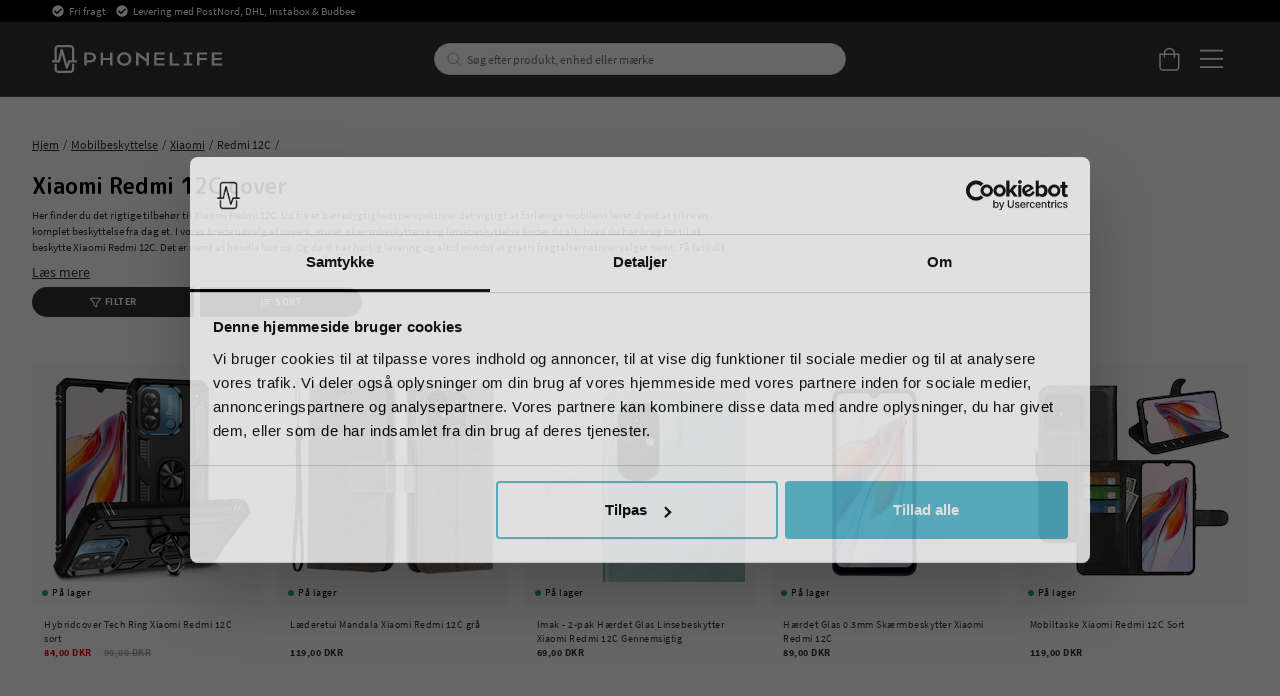

--- FILE ---
content_type: text/html
request_url: https://www.phonelife.dk/mobilbeskyttelser/xiaomi/redmi-12c
body_size: 42066
content:
<!doctype html><html lang="da"><head><meta charset="utf-8"/><title data-rh="true">Xiaomi Redmi 12C cover, etui &amp; tilbehør - køb hos PhoneLife</title>
  <script>
  window.polyFillsLoaded = false;

    // This is the base function that is later supplanted by startClient.tsx when it is ready to start the client
  window.bootShop = function() {
    window.polyFillsLoaded = true;
  };  
  
  // Set the polyFillsLoaded flag to true and start the shop
  window.onPolyfillLoad = function() {
    window.polyFillsLoaded = true;
    window.bootShop();
  };  
    
  
  // If polyfill service does not respond, start the shop anyway
  if (false) {
    setTimeout(function () {
      if(!window.polyFillsLoaded) {
        window.bootShop();
      }
    }, 5000);
  }
  </script>

  <script>window.bootShop();</script>
<link data-chunk="StandardCategoryPage" rel="preload" as="style" href="/static/css/style-StandardCategoryPage-257ea1ed.chunk.css">
<link data-chunk="client" rel="preload" as="style" href="/static/css/style-bb7dd596.css">
<link data-chunk="client" rel="preload" as="script" href="/static/js/react.6.3.7.vendor.js">
<link data-chunk="client" rel="preload" as="script" href="/static/js/apollo.6.3.7.vendor.js">
<link data-chunk="client" rel="preload" as="script" href="/static/js/bundle.be41affc.js">
<link data-chunk="client" rel="preload" as="script" href="/static/js/bundle.c9bce41e.js">
<link data-chunk="StandardCategoryPage" rel="preload" as="script" href="/static/js/596.1dbde931.chunk.js">
<link data-chunk="StandardCategoryPage" rel="preload" as="script" href="/static/js/920.3a31b94d.chunk.js">
<link data-chunk="StandardCategoryPage" rel="preload" as="script" href="/static/js/StandardCategoryPage.8f171747.chunk.js"><script>window.polyFillsLoaded=!0</script><meta name="viewport" content="width=device-width,initial-scale=1,shrink-to-fit=no,maximum-scale=1,user-scalable=no"/><meta name="theme-color" content="#000000"/><link rel="manifest" href="/manifest.json"/><meta data-rh="true" name="description" content="Køb Xiaomi Redmi 12C cover, etui, skærmbeskyttelse &amp; tilbehør hurtigt &amp; nemt online. Bedste sortiment &amp; service hos PhoneLife."/><meta data-rh="true" property="og:url" content="https://www.phonelife.dk/mobilbeskyttelser/xiaomi/redmi-12c"/><meta data-rh="true" property="og:title" content="Xiaomi Redmi 12C cover, etui &amp; tilbehør - køb hos PhoneLife"/><meta data-rh="true" property="og:description" content="Køb Xiaomi Redmi 12C cover, etui, skærmbeskyttelse &amp; tilbehør hurtigt &amp; nemt online. Bedste sortiment &amp; service hos PhoneLife."/><link data-rh="true" rel="preconnect" href="https://storeapi.jetshop.io"/><link data-rh="true" rel="alternate" href="https://www.phonelife.se/mobilskydd/xiaomi/redmi-12c" hrefLang="sv-SE"/><link data-rh="true" rel="alternate" href="https://www.phonelife.no/mobilbeskyttelse/xiaomi/redmi-12c" hrefLang="nb-NO"/><link data-rh="true" rel="alternate" href="https://www.phonelife.nl/telefoon-accessoires/xiaomi/redmi-12c" hrefLang="nl-NL"/><link data-rh="true" rel="alternate" href="https://www.phonelife.dk/mobilbeskyttelser/xiaomi/redmi-12c" hrefLang="da-DK"/><link data-rh="true" rel="alternate" href="https://www.phonelife.de/schutzzubehor-handy/xiaomi/redmi-12c" hrefLang="de-DE"/><link data-rh="true" rel="alternate" href="https://www.phonelife.eu/phone-protection/xiaomi/redmi-12c" hrefLang="en-IE"/><link data-rh="true" rel="alternate" href="https://www.phonelife.fi/puhelimen-suojat/xiaomi/redmi-12c" hrefLang="fi-FI"/><link data-rh="true" rel="canonical" href="https://www.phonelife.dk/mobilbeskyttelser/xiaomi/redmi-12c"/><link data-rh="true" rel="shortcut icon" id="favicon" href="/favicon_black.svg"/><script>window.__ACTIVE_BREAKPOINT__ = "lg";</script><link data-chunk="client" rel="stylesheet" href="/static/css/style-bb7dd596.css">
<link data-chunk="StandardCategoryPage" rel="stylesheet" href="/static/css/style-StandardCategoryPage-257ea1ed.chunk.css"></head><body class="no-js"><script>document.body.className=document.body.className.replace("no-js","")</script><div id="root"><div class="sb78wnl"><header id="stickyHeader" class="s1hen1rr"><div id="topBar" class="tacjlat"><div class="column"><section class="topbar-usp"><ul>
<li>Fri fragt</li>
<li>Levering med PostNord, DHL, Instabox &amp; Budbee</li>
</ul></section></div></div><div id="mainHeader" class="hbpo9ds"><div class="heina50 mjqp9b6"><div class="left c17r8ep0"><a href="/"><svg width="140" height="23" viewBox="0 0 140 23" fill="none" xmlns="http://www.w3.org/2000/svg"><g id="test"><path d="M31.3827 6.12109H26.5298V16.8788H28.5675V14.316H31.3827C34.2277 14.316 36.2655 12.6748 36.2655 10.212C36.2655 7.76224 34.2277 6.12109 31.3827 6.12109ZM31.3827 12.5748H28.5675V7.86223H31.3827C33.0156 7.86223 34.2438 8.79693 34.2438 10.212C34.2438 11.6271 33.0156 12.5748 31.3827 12.5748Z" fill="white"></path><path d="M47.7791 10.6076H42.089V6.12109H40.0513V16.8788H42.089V12.3488H47.7791V16.8788H49.8168V6.12109H47.7791V10.6076Z" fill="white"></path><path d="M59.4994 5.90808C56.2036 5.90808 53.6277 8.39915 53.6277 11.5271C53.6277 14.642 56.2036 17.0896 59.4994 17.0896C62.7953 17.0896 65.3689 14.6399 65.3689 11.5271C65.3712 8.39915 62.7953 5.90808 59.4994 5.90808ZM59.4994 15.2942C57.3582 15.2942 55.6792 13.6943 55.6792 11.5293C55.6792 9.36428 57.3559 7.72095 59.4994 7.72095C61.6407 7.72095 63.3173 9.3621 63.3173 11.5293C63.3196 13.6943 61.643 15.2942 59.4994 15.2942Z" fill="white"></path><path d="M77.8024 11.4162L70.599 6.12109H69.1914V16.8788H71.2292V9.07951L77.8024 13.7226V16.8788H79.8401V6.12109H77.8024V11.4162Z" fill="white"></path><path d="M86.149 12.3488H92.4692V10.6076H86.149V7.87528H92.575V6.12109H84.1135V16.8788H92.6348V15.1376H86.149V12.3488Z" fill="white"></path><path d="M98.9435 6.12109H96.9058V16.8788H104.726V15.1376H98.9435V6.12109Z" fill="white"></path><path d="M108.465 7.86223H111.011V15.1376H108.465V16.8788H115.595V15.1376H113.049V7.86223H115.595V6.12109H108.465V7.86223Z" fill="white"></path><path d="M119.342 16.8788H121.377V12.3488H127.415V10.6076H121.377V7.86223H127.727V6.12109H119.342V16.8788Z" fill="white"></path><path d="M133.516 15.1376V12.3488H139.837V10.6076H133.516V7.87528H139.94V6.12109H131.479V16.8788H140V15.1376H133.516Z" fill="white"></path></g><path d="M20.0003 12.5749H18.2386V2.98233C18.2386 1.339 16.8218 0 15.0807 0H5.26458C3.52352 0 2.10905 1.339 2.10905 2.98233V12.5749H0.344992H0V12.901V14.0117V14.3378H0.344992H5.59577C6.02586 14.3378 6.39845 14.0617 6.50195 13.6683L8.11651 7.73623L11.3042 18.8069C11.41 19.1808 11.7573 19.4438 12.1667 19.4612C12.1782 19.4612 12.192 19.4612 12.2081 19.4612C12.5991 19.4612 12.951 19.2264 13.0844 18.8787L14.8231 14.3356H20.0026H20.3476V14.0095V12.8988V12.5727H20.0003V12.5749ZM3.97431 12.5749V2.98233C3.97431 2.31065 4.55389 1.76288 5.26458 1.76288H15.0807C15.7914 1.76288 16.371 2.31065 16.371 2.98233V12.5749H14.1677C13.7767 12.5749 13.4248 12.8097 13.2891 13.1575L12.3392 15.6398L8.98589 3.75617C8.87779 3.37142 8.5075 3.10188 8.08661 3.10188H8.08431H8.07281C7.64962 3.10623 7.27933 3.38012 7.17813 3.77138L4.86668 12.5749H3.97431Z" fill="white"></path><path d="M16.7161 15.4724H16.3711V15.7985V20.0176C16.3711 20.6893 15.7915 21.2371 15.0808 21.2371H5.26466C4.55397 21.2371 3.97439 20.6893 3.97439 20.0176V15.7985V15.4724H3.6294H2.45412H2.10913V15.7985V20.0176C2.10913 21.6631 3.5259 23 5.26466 23H15.0808C16.8219 23 18.2364 21.661 18.2364 20.0176V15.7985V15.4724H17.8914H16.7161Z" fill="white"></path></svg></a></div><div class="search c17r8ep0"><div class="searchbarcontainer p1pqzw8z"><div class="i1e7u1u2"><div class="s1wcpafs wjq5dm3" data-flight-searchfield=""><div class="s1ka0xon"><input placeholder="Søg efter produkt, enhed eller mærke" autoComplete="off" type="text" data-flight-search-autocomplete-field="" value=""/><button data-flight-searchfield-cancel="true" class="c103nr6u">Annuller</button></div></div><svg width="24" height="24" viewBox="0 0 24 24" fill="none" xmlns="http://www.w3.org/2000/svg"><g opacity="0.75"><path d="M11 19C15.4183 19 19 15.4183 19 11C19 6.58172 15.4183 3 11 3C6.58172 3 3 6.58172 3 11C3 15.4183 6.58172 19 11 19Z" stroke="#535255" stroke-linecap="round" stroke-linejoin="round"></path><path d="M20.9999 20.9999L16.6499 16.6499" stroke="#535255" stroke-linecap="round" stroke-linejoin="round"></path></g></svg></div></div></div><div class="right c17r8ep0"><div class="cgr9lp3"><button class="header-button b1sx7fzi" data-testid="cart-button"><svg width="20" height="23" viewBox="0 0 20 23" fill="none" xmlns="http://www.w3.org/2000/svg" class="badge-svg-wrapper"><path d="M15.875 6.25H20V19.3125C20 20.2578 19.6562 21.0742 18.9688 21.7617C18.2812 22.4492 17.5078 22.75 16.5625 22.75H4.1875C3.24219 22.75 2.42578 22.4492 1.73828 21.7617C1.05078 21.0742 0.75 20.2578 0.75 19.3125V6.25H4.875C4.875 5.26172 5.08984 4.35938 5.60547 3.5C6.07812 2.64062 6.72266 1.99609 7.58203 1.48047C8.44141 1.00781 9.34375 0.75 10.375 0.75C11.3633 0.75 12.2656 1.00781 13.125 1.48047C13.9844 1.99609 14.6289 2.64062 15.1445 3.5C15.6172 4.35938 15.875 5.26172 15.875 6.25ZM10.375 2.125C9.21484 2.125 8.22656 2.55469 7.45312 3.32812C6.63672 4.14453 6.25 5.13281 6.25 6.25H14.5C14.5 5.13281 14.0703 4.14453 13.2969 3.32812C12.4805 2.55469 11.4922 2.125 10.375 2.125ZM18.625 19.3125V7.625H15.875V9.6875C15.875 9.90234 15.7891 10.0742 15.6602 10.2031C15.5312 10.332 15.3594 10.375 15.1875 10.375C14.9727 10.375 14.8008 10.332 14.6719 10.2031C14.543 10.0742 14.5 9.90234 14.5 9.6875V7.625H6.25V9.6875C6.25 9.90234 6.16406 10.0742 6.03516 10.2031C5.90625 10.332 5.73438 10.375 5.5625 10.375C5.34766 10.375 5.17578 10.332 5.04688 10.2031C4.91797 10.0742 4.875 9.90234 4.875 9.6875V7.625H2.125V19.3125C2.125 19.9141 2.29688 20.3867 2.72656 20.7734C3.11328 21.2031 3.58594 21.375 4.1875 21.375H16.5625C17.1211 21.375 17.5938 21.2031 18.0234 20.7734C18.4102 20.3867 18.625 19.9141 18.625 19.3125Z" fill="white"></path></svg></button></div><button class="m1bqfe3n"><div class="header-button"><svg width="21" height="17" viewBox="0 0 21 17" fill="none" xmlns="http://www.w3.org/2000/svg"><path d="M20.7305 1.99609C20.7754 1.99609 20.8203 1.99609 20.9102 1.90625C20.9551 1.86133 21 1.81641 21 1.72656V0.648438C21 0.603516 20.9551 0.558594 20.9102 0.46875C20.8203 0.423828 20.7754 0.378906 20.7305 0.378906H1.14453C1.05469 0.378906 1.00977 0.423828 0.964844 0.46875C0.875 0.558594 0.875 0.603516 0.875 0.648438V1.72656C0.875 1.81641 0.875 1.86133 0.964844 1.90625C1.00977 1.99609 1.05469 1.99609 1.14453 1.99609H20.7305ZM20.7305 9.18359C20.7754 9.18359 20.8203 9.18359 20.9102 9.09375C20.9551 9.04883 21 9.00391 21 8.91406V7.83594C21 7.79102 20.9551 7.74609 20.9102 7.65625C20.8203 7.61133 20.7754 7.56641 20.7305 7.56641H1.14453C1.05469 7.56641 1.00977 7.61133 0.964844 7.65625C0.875 7.74609 0.875 7.79102 0.875 7.83594V8.91406C0.875 9.00391 0.875 9.04883 0.964844 9.09375C1.00977 9.18359 1.05469 9.18359 1.14453 9.18359H20.7305ZM20.7305 16.3711C20.7754 16.3711 20.8203 16.3711 20.9102 16.2812C20.9551 16.2363 21 16.1914 21 16.1016V15.0234C21 14.9785 20.9551 14.9336 20.9102 14.8438C20.8203 14.7988 20.7754 14.7539 20.7305 14.7539H1.14453C1.05469 14.7539 1.00977 14.7988 0.964844 14.8438C0.875 14.9336 0.875 14.9785 0.875 15.0234V16.1016C0.875 16.1914 0.875 16.2363 0.964844 16.2812C1.00977 16.3711 1.05469 16.3711 1.14453 16.3711H20.7305Z" fill="white"></path></svg></div></button></div></div></div></header><nav size="320" class="nhsltjr" style="--nhsltjr-0:0px;--nhsltjr-2:320px;--nhsltjr-3:320px;--nhsltjr-4:-320px"><div class="sba0nj2"><div class="mwn14d0" style="--mwn14d0-0:1;--mwn14d0-1:auto;--mwn14d0-2:0%;--mwn14d0-3:0.4s"><a href="/mobilbeskyttelser"><span><img src="https://www.phonelife.dk/pub_images/thumbs/icons-mobile-200x200px.png" alt=""/>Mobilbeskyttelse</span><svg width="9" height="14" viewBox="0 0 9 14" fill="none" xmlns="http://www.w3.org/2000/svg"><path d="M8.37368 7.37273V7.41364C8.45789 7.33182 8.5 7.20909 8.5 7.04545C8.5 6.92273 8.45789 6.8 8.37368 6.67727L2.18421 0.622727C2.05789 0.540909 1.93158 0.5 1.80526 0.5C1.67895 0.5 1.55263 0.540909 1.46842 0.622727L0.626316 1.44091C0.542105 1.56364 0.5 1.68636 0.5 1.80909C0.5 1.97273 0.542105 2.05455 0.626316 2.13636L5.63684 7.04545L0.626316 11.9545C0.542105 12.0364 0.5 12.1591 0.5 12.2818C0.5 12.4455 0.542105 12.5682 0.626316 12.65L1.46842 13.4682C1.55263 13.55 1.67895 13.5909 1.80526 13.5909C1.93158 13.5909 2.05789 13.55 2.18421 13.4273L8.37368 7.37273Z" fill="#333333"></path></svg></a><a href="/tabletbeskyttelse"><span><img src="https://www.phonelife.dk/pub_images/thumbs/icon-tablet-200x200px.png" alt=""/>Tabletbeskyttelse</span><svg width="9" height="14" viewBox="0 0 9 14" fill="none" xmlns="http://www.w3.org/2000/svg"><path d="M8.37368 7.37273V7.41364C8.45789 7.33182 8.5 7.20909 8.5 7.04545C8.5 6.92273 8.45789 6.8 8.37368 6.67727L2.18421 0.622727C2.05789 0.540909 1.93158 0.5 1.80526 0.5C1.67895 0.5 1.55263 0.540909 1.46842 0.622727L0.626316 1.44091C0.542105 1.56364 0.5 1.68636 0.5 1.80909C0.5 1.97273 0.542105 2.05455 0.626316 2.13636L5.63684 7.04545L0.626316 11.9545C0.542105 12.0364 0.5 12.1591 0.5 12.2818C0.5 12.4455 0.542105 12.5682 0.626316 12.65L1.46842 13.4682C1.55263 13.55 1.67895 13.5909 1.80526 13.5909C1.93158 13.5909 2.05789 13.55 2.18421 13.4273L8.37368 7.37273Z" fill="#333333"></path></svg></a><a href="/smartwatch-tilbehor"><span><img src="https://www.phonelife.dk/pub_images/thumbs/icon-smartwatch-200x200px.png" alt=""/>Smartwatch-tilbehør</span><svg width="9" height="14" viewBox="0 0 9 14" fill="none" xmlns="http://www.w3.org/2000/svg"><path d="M8.37368 7.37273V7.41364C8.45789 7.33182 8.5 7.20909 8.5 7.04545C8.5 6.92273 8.45789 6.8 8.37368 6.67727L2.18421 0.622727C2.05789 0.540909 1.93158 0.5 1.80526 0.5C1.67895 0.5 1.55263 0.540909 1.46842 0.622727L0.626316 1.44091C0.542105 1.56364 0.5 1.68636 0.5 1.80909C0.5 1.97273 0.542105 2.05455 0.626316 2.13636L5.63684 7.04545L0.626316 11.9545C0.542105 12.0364 0.5 12.1591 0.5 12.2818C0.5 12.4455 0.542105 12.5682 0.626316 12.65L1.46842 13.4682C1.55263 13.55 1.67895 13.5909 1.80526 13.5909C1.93158 13.5909 2.05789 13.55 2.18421 13.4273L8.37368 7.37273Z" fill="#333333"></path></svg></a><a href="/hovedtelefoner-tilbehor"><span><img src="https://www.phonelife.dk/pub_images/thumbs/icons-sound-200x200px.png" alt=""/>Hovedtelefoner &amp; tilbehør</span><svg width="9" height="14" viewBox="0 0 9 14" fill="none" xmlns="http://www.w3.org/2000/svg"><path d="M8.37368 7.37273V7.41364C8.45789 7.33182 8.5 7.20909 8.5 7.04545C8.5 6.92273 8.45789 6.8 8.37368 6.67727L2.18421 0.622727C2.05789 0.540909 1.93158 0.5 1.80526 0.5C1.67895 0.5 1.55263 0.540909 1.46842 0.622727L0.626316 1.44091C0.542105 1.56364 0.5 1.68636 0.5 1.80909C0.5 1.97273 0.542105 2.05455 0.626316 2.13636L5.63684 7.04545L0.626316 11.9545C0.542105 12.0364 0.5 12.1591 0.5 12.2818C0.5 12.4455 0.542105 12.5682 0.626316 12.65L1.46842 13.4682C1.55263 13.55 1.67895 13.5909 1.80526 13.5909C1.93158 13.5909 2.05789 13.55 2.18421 13.4273L8.37368 7.37273Z" fill="#333333"></path></svg></a><a href="/opladere-kabler"><span><img src="https://www.phonelife.dk/pub_images/thumbs/icon-chargers-200x200px.png" alt=""/>Opladere &amp; kabler</span><svg width="9" height="14" viewBox="0 0 9 14" fill="none" xmlns="http://www.w3.org/2000/svg"><path d="M8.37368 7.37273V7.41364C8.45789 7.33182 8.5 7.20909 8.5 7.04545C8.5 6.92273 8.45789 6.8 8.37368 6.67727L2.18421 0.622727C2.05789 0.540909 1.93158 0.5 1.80526 0.5C1.67895 0.5 1.55263 0.540909 1.46842 0.622727L0.626316 1.44091C0.542105 1.56364 0.5 1.68636 0.5 1.80909C0.5 1.97273 0.542105 2.05455 0.626316 2.13636L5.63684 7.04545L0.626316 11.9545C0.542105 12.0364 0.5 12.1591 0.5 12.2818C0.5 12.4455 0.542105 12.5682 0.626316 12.65L1.46842 13.4682C1.55263 13.55 1.67895 13.5909 1.80526 13.5909C1.93158 13.5909 2.05789 13.55 2.18421 13.4273L8.37368 7.37273Z" fill="#333333"></path></svg></a><a href="/traning-hjem-fritid"><span><img src="https://www.phonelife.dk/pub_images/thumbs/icon-home-200x200px.png" alt=""/>Træning, hjem &amp; fritid</span><svg width="9" height="14" viewBox="0 0 9 14" fill="none" xmlns="http://www.w3.org/2000/svg"><path d="M8.37368 7.37273V7.41364C8.45789 7.33182 8.5 7.20909 8.5 7.04545C8.5 6.92273 8.45789 6.8 8.37368 6.67727L2.18421 0.622727C2.05789 0.540909 1.93158 0.5 1.80526 0.5C1.67895 0.5 1.55263 0.540909 1.46842 0.622727L0.626316 1.44091C0.542105 1.56364 0.5 1.68636 0.5 1.80909C0.5 1.97273 0.542105 2.05455 0.626316 2.13636L5.63684 7.04545L0.626316 11.9545C0.542105 12.0364 0.5 12.1591 0.5 12.2818C0.5 12.4455 0.542105 12.5682 0.626316 12.65L1.46842 13.4682C1.55263 13.55 1.67895 13.5909 1.80526 13.5909C1.93158 13.5909 2.05789 13.55 2.18421 13.4273L8.37368 7.37273Z" fill="#333333"></path></svg></a><a href="/ovrigt-tilbehor"><span><img src="https://www.phonelife.dk/pub_images/thumbs/icon-accessories-200x200px.png" alt=""/>Øvrigt tilbehør</span><svg width="9" height="14" viewBox="0 0 9 14" fill="none" xmlns="http://www.w3.org/2000/svg"><path d="M8.37368 7.37273V7.41364C8.45789 7.33182 8.5 7.20909 8.5 7.04545C8.5 6.92273 8.45789 6.8 8.37368 6.67727L2.18421 0.622727C2.05789 0.540909 1.93158 0.5 1.80526 0.5C1.67895 0.5 1.55263 0.540909 1.46842 0.622727L0.626316 1.44091C0.542105 1.56364 0.5 1.68636 0.5 1.80909C0.5 1.97273 0.542105 2.05455 0.626316 2.13636L5.63684 7.04545L0.626316 11.9545C0.542105 12.0364 0.5 12.1591 0.5 12.2818C0.5 12.4455 0.542105 12.5682 0.626316 12.65L1.46842 13.4682C1.55263 13.55 1.67895 13.5909 1.80526 13.5909C1.93158 13.5909 2.05789 13.55 2.18421 13.4273L8.37368 7.37273Z" fill="#333333"></path></svg></a><a href="/gaver"><span><img src="https://www.phonelife.dk/pub_images/thumbs/clear-5x5.png" alt=""/>Gaver</span><svg width="9" height="14" viewBox="0 0 9 14" fill="none" xmlns="http://www.w3.org/2000/svg"><path d="M8.37368 7.37273V7.41364C8.45789 7.33182 8.5 7.20909 8.5 7.04545C8.5 6.92273 8.45789 6.8 8.37368 6.67727L2.18421 0.622727C2.05789 0.540909 1.93158 0.5 1.80526 0.5C1.67895 0.5 1.55263 0.540909 1.46842 0.622727L0.626316 1.44091C0.542105 1.56364 0.5 1.68636 0.5 1.80909C0.5 1.97273 0.542105 2.05455 0.626316 2.13636L5.63684 7.04545L0.626316 11.9545C0.542105 12.0364 0.5 12.1591 0.5 12.2818C0.5 12.4455 0.542105 12.5682 0.626316 12.65L1.46842 13.4682C1.55263 13.55 1.67895 13.5909 1.80526 13.5909C1.93158 13.5909 2.05789 13.55 2.18421 13.4273L8.37368 7.37273Z" fill="#333333"></path></svg></a><a href="/marker"><span><img src="https://www.phonelife.dk/pub_images/thumbs/clear-5x5.png" alt=""/>Mærker</span><svg width="9" height="14" viewBox="0 0 9 14" fill="none" xmlns="http://www.w3.org/2000/svg"><path d="M8.37368 7.37273V7.41364C8.45789 7.33182 8.5 7.20909 8.5 7.04545C8.5 6.92273 8.45789 6.8 8.37368 6.67727L2.18421 0.622727C2.05789 0.540909 1.93158 0.5 1.80526 0.5C1.67895 0.5 1.55263 0.540909 1.46842 0.622727L0.626316 1.44091C0.542105 1.56364 0.5 1.68636 0.5 1.80909C0.5 1.97273 0.542105 2.05455 0.626316 2.13636L5.63684 7.04545L0.626316 11.9545C0.542105 12.0364 0.5 12.1591 0.5 12.2818C0.5 12.4455 0.542105 12.5682 0.626316 12.65L1.46842 13.4682C1.55263 13.55 1.67895 13.5909 1.80526 13.5909C1.93158 13.5909 2.05789 13.55 2.18421 13.4273L8.37368 7.37273Z" fill="#333333"></path></svg></a><a href="/nyheder"><span><img src="https://www.phonelife.dk/pub_images/thumbs/clear-5x5.png" alt=""/>Nyheter</span></a><a href="/udsalg"><span><img src="https://www.phonelife.dk/pub_images/thumbs/clear-5x5.png" alt=""/>Udsalg</span></a></div></div></nav><main class="czotlgn"><script data-testid="structured-data" type="application/ld+json">{"@context":"https://schema.org","@type":"CollectionPage","name":"Redmi 12C","description":"<p>Her finder du det rigtige tilbehør til Xiaomi Redmi 12C. Ud fra et bæredygtighedsperspektiv er det vigtigt at forlænge mobilens levetid ved at sikre en komplet beskyttelse fra dag et. I vores brede udvalg af covers, etuier, skærmbeskyttelse og linsebeskyttelse finder du alt, hvad du har brug for til at beskytte Xiaomi Redmi 12C. Det er nemt at handle hos os. Og da vi har hurtig levering og altid mindst ét gratis fragtalternativ er valget nemt. Få fat i dit tilbehør hos os i dag!</p> <h2>Beskyt din Xiaomi Redmi 12C med cover eller etui</h2> <p>Beskyt din Xiaomi Redmi 12C med et mobilcover og få styr på din stil. Du finder coveret til lige netop dig her hos os. Med et bredt udvalg af covers i forskellige designs og i forskellige materialer, så har vi det cover, du leder efter lige her. Har du brug for at have et betalingskort med dig? Tjek vores praktiske covers med kortrum til Xiaomi Redmi 12C. Perfekt når du er på farten og bare har brug for at tage et enkelt eller et par kort med dig. Et cover med indbygget kamerabeskyttelse er et godt alternativ, hvis du er ivrig efter at beskytte både dit kamera og dit privatliv.</p> <p>Erstat din tegnebog og beskyt din Xiaomi Redmi 12C med et praktisk tegnebogsetui. Vi har alt fra slanke etuier til større tegnebogsetuier med mange kortrum og masser af plads til kontanter. Med vores etui med aftageligt magnetcover får du det bedste af to verdener. Skift nemt mellem at bruge telefonen udelukkende med cover eller som en del af et etui</p> <h2>Skærmbeskyttelse og linsebeskyttelse til Xiaomi Redmi 12C</h2> <p>Ved at beskytte skærmen på din Xiaomi Redmi 12C med skærmbeskyttelse undgår du irriterende ridser og dyre reparationer. Skærmbeskyttelse i hærdet glas er et godt valg, og hvis du leder efter skærmbeskyttelse, som er supernemt at montere, bør du se vores skærmbeskyttelse med medfølgende monteringsramme.</p> <p>Med kamerabeskyttelse til Xiaomi Redmi 12C sikrer du beskyttelse af det følsomme kamera. Når du beskytter det følsomme kameramodul, holder du det også fri for ridser og skader og sikrer dermed en god billedkvalitet i hele ejerskabsperioden.</p> <h2>Med den rigtige oplader til din Xiaomi Redmi 12C, sikrer du hurtig opladning af din mobil</h2> <p>Køb en god oplader til Xiaomi Redmi 12C, så sikrer du dig, at du oplader din mobil optimalt. Sørg for at supplere med et lidt længere ladekabel. De er superpraktiske i hjemmet, bilen og på farten. Du kan oplade samtidigt med, at du bruger mobilen, uden du behøver at stå lige ved stikkontakten.</p> <p><em>Er der noget tilbehør i vores sortiment, som du savner? Spekulerer du over, om et produkt er det rette til lige netop dig og dine behov? Kontakt vores <a href=\"https://www.phonelife.dk/kundeservice-1/kundeservice-kontakt\">kundeservice</a>, så hjælper de dig!</em></p> <h3>Om Xiaomi Redmi 12C</h3> <p>Skærmstørrelse (tommer): 6,71<br />Mål: 168,8 mm x 76,4 mm x 8,8 mm<br />Oplader: MicroUSB<br />Trådløs opladning: Nej<br />Hovedtelefonudgang: Ja</p>"}</script><div class="c1uqreik"><div style="display:none"><div class="nosto_page_type">category</div><div class="nosto_category">/mobilbeskyttelser/xiaomi/redmi-12c</div></div><div class="cuf4upt mjqp9b6"><div class="nct3ld0"><div class="i1p6nliy"><script data-testid="structured-data" type="application/ld+json">{"@context":"https://schema.org","@type":"BreadcrumbList","itemListElement":[{"@type":"ListItem","position":1,"name":"Mobilbeskyttelse","item":"https://www.phonelife.dk/mobilbeskyttelser"},{"@type":"ListItem","position":2,"name":"Xiaomi","item":"https://www.phonelife.dk/mobilbeskyttelser/xiaomi"},{"@type":"ListItem","position":3,"name":"Redmi 12C"}]}</script><ul class="sgfaega s1trcchx"><li class="b1943hhp"><a href="/">Hjem</a></li><li class="b1943hhp"><a href="/mobilbeskyttelser">Mobilbeskyttelse</a></li><li class="b1943hhp"><a href="/mobilbeskyttelser/xiaomi">Xiaomi</a></li><li class="b1943hhp">Redmi 12C</li></ul><h1 data-testid="page-header" class="chyyrr">Xiaomi Redmi 12C cover</h1> <div style="max-height:50px" class="c1tpazh9"><div data-testid="category-description" class="c12wlfkb"><p>Her finder du det rigtige tilbehør til Xiaomi Redmi 12C. Ud fra et bæredygtighedsperspektiv er det vigtigt at forlænge mobilens levetid ved at sikre en komplet beskyttelse fra dag et. I vores brede udvalg af covers, etuier, skærmbeskyttelse og linsebeskyttelse finder du alt, hvad du har brug for til at beskytte Xiaomi Redmi 12C. Det er nemt at handle hos os. Og da vi har hurtig levering og altid mindst ét gratis fragtalternativ er valget nemt. Få fat i dit tilbehør hos os i dag!</p> <h2>Beskyt din Xiaomi Redmi 12C med cover eller etui</h2> <p>Beskyt din Xiaomi Redmi 12C med et mobilcover og få styr på din stil. Du finder coveret til lige netop dig her hos os. Med et bredt udvalg af covers i forskellige designs og i forskellige materialer, så har vi det cover, du leder efter lige her. Har du brug for at have et betalingskort med dig? Tjek vores praktiske covers med kortrum til Xiaomi Redmi 12C. Perfekt når du er på farten og bare har brug for at tage et enkelt eller et par kort med dig. Et cover med indbygget kamerabeskyttelse er et godt alternativ, hvis du er ivrig efter at beskytte både dit kamera og dit privatliv.</p> <p>Erstat din tegnebog og beskyt din Xiaomi Redmi 12C med et praktisk tegnebogsetui. Vi har alt fra slanke etuier til større tegnebogsetuier med mange kortrum og masser af plads til kontanter. Med vores etui med aftageligt magnetcover får du det bedste af to verdener. Skift nemt mellem at bruge telefonen udelukkende med cover eller som en del af et etui</p> <h2>Skærmbeskyttelse og linsebeskyttelse til Xiaomi Redmi 12C</h2> <p>Ved at beskytte skærmen på din Xiaomi Redmi 12C med skærmbeskyttelse undgår du irriterende ridser og dyre reparationer. Skærmbeskyttelse i hærdet glas er et godt valg, og hvis du leder efter skærmbeskyttelse, som er supernemt at montere, bør du se vores skærmbeskyttelse med medfølgende monteringsramme.</p> <p>Med kamerabeskyttelse til Xiaomi Redmi 12C sikrer du beskyttelse af det følsomme kamera. Når du beskytter det følsomme kameramodul, holder du det også fri for ridser og skader og sikrer dermed en god billedkvalitet i hele ejerskabsperioden.</p> <h2>Med den rigtige oplader til din Xiaomi Redmi 12C, sikrer du hurtig opladning af din mobil</h2> <p>Køb en god oplader til Xiaomi Redmi 12C, så sikrer du dig, at du oplader din mobil optimalt. Sørg for at supplere med et lidt længere ladekabel. De er superpraktiske i hjemmet, bilen og på farten. Du kan oplade samtidigt med, at du bruger mobilen, uden du behøver at stå lige ved stikkontakten.</p> <p><em>Er der noget tilbehør i vores sortiment, som du savner? Spekulerer du over, om et produkt er det rette til lige netop dig og dine behov? Kontakt vores <a href="https://www.phonelife.dk/kundeservice-1/kundeservice-kontakt">kundeservice</a>, så hjælper de dig!</em></p> <h3>Om Xiaomi Redmi 12C</h3> <p>Skærmstørrelse (tommer): 6,71<br />Mål: 168,8 mm x 76,4 mm x 8,8 mm<br />Oplader: MicroUSB<br />Trådløs opladning: Nej<br />Hovedtelefonudgang: Ja</p></div></div><u class="r14yd048">Læs mere</u></div></div></div><div class="c1ap841n mjqp9b6"><div class="s134is3f"><button class="left b1933e61"><svg xmlns="http://www.w3.org/2000/svg" viewBox="0 0 512 512" class="s1danjp2"><path d="M507.71 58.707C500.023 42.232 483.786 32 465.337 32H46.654C28.204 32 11.968 42.232 4.283 58.707C-3.196 74.734 -0.758 93.158 10.644 106.787L175.995 309.912V377.619C175.995 390.166 182.173 401.922 192.519 409.066L274.835 472.617C281.997 477.613 289.578 480 297.408 480C318.685 480 335.995 462.807 335.995 441.67V309.912L501.486 106.623C512.749 93.158 515.187 74.734 507.71 58.707ZM295.187 283.986C290.535 289.699 287.995 296.844 287.995 304.215V422.113L223.995 372.725V304.215C223.995 296.844 221.456 289.699 216.804 283.986L50.773 80.037H461.214L295.187 283.986Z"></path></svg>Filter</button><button class="right b1933e61"><svg aria-hidden="true" focusable="false" data-prefix="far" data-icon="sort-amount-down" role="img" xmlns="http://www.w3.org/2000/svg" viewBox="0 0 512 512" class="sbfkze2"><path fill="currentColor" d="M304 376h-64a16 16 0 0 0-16 16v16a16 16 0 0 0 16 16h64a16 16 0 0 0 16-16v-16a16 16 0 0 0-16-16zm-140 8h-44V48a16 16 0 0 0-16-16H88a16 16 0 0 0-16 16v336H28a12 12 0 0 0-8.73 20.24l68 72a12 12 0 0 0 17.44 0l68-72A12 12 0 0 0 164 384zm268-200H240a16 16 0 0 0-16 16v16a16 16 0 0 0 16 16h192a16 16 0 0 0 16-16v-16a16 16 0 0 0-16-16zm64-96H240a16 16 0 0 0-16 16v16a16 16 0 0 0 16 16h256a16 16 0 0 0 16-16v-16a16 16 0 0 0-16-16zM368 280H240a16 16 0 0 0-16 16v16a16 16 0 0 0 16 16h128a16 16 0 0 0 16-16v-16a16 16 0 0 0-16-16z" class=""></path></svg>Sort</button><nav size="320" class="left nhsltjr" style="--nhsltjr-0:0px;--nhsltjr-2:320px;--nhsltjr-3:320px;--nhsltjr-4:-320px"><section matchingnrofproducts="5"><div class="w16db2ec"><div class="fa7sjhy">Farve<svg width="13" height="7" viewBox="0 0 13 7" xmlns="http://www.w3.org/2000/svg" class="c6e4mek"><path d="M6.895 6.2l-.348.36.348.335.347-.335-.347-.36zM.853 1.063L6.547 6.56l.695-.72L1.547.343l-.694.72zM7.242 6.56l5.694-5.497-.694-.72L6.547 5.84l.695.72z"></path></svg></div><div aria-hidden="true" class="rah-static rah-static--height-zero " style="height:0;overflow:hidden"><div><ul class="f1h6ajow"><li><button>Gennemsigtig<span>1</span></button></li><li><button>Grå<span>1</span></button></li><li><button>Sort<span>2</span></button></li></ul></div></div><div class="fa7sjhy">Materiale<svg width="13" height="7" viewBox="0 0 13 7" xmlns="http://www.w3.org/2000/svg" class="c6e4mek"><path d="M6.895 6.2l-.348.36.348.335.347-.335-.347-.36zM.853 1.063L6.547 6.56l.695-.72L1.547.343l-.694.72zM7.242 6.56l5.694-5.497-.694-.72L6.547 5.84l.695.72z"></path></svg></div><div aria-hidden="true" class="rah-static rah-static--height-zero " style="height:0;overflow:hidden"><div><ul class="f1h6ajow"><li><button>Glas<span>1</span></button></li><li><button>Kunstlæder<span>2</span></button></li><li><button>Plast<span>1</span></button></li></ul></div></div><div class="fa7sjhy">Mærke<svg width="13" height="7" viewBox="0 0 13 7" xmlns="http://www.w3.org/2000/svg" class="c6e4mek"><path d="M6.895 6.2l-.348.36.348.335.347-.335-.347-.36zM.853 1.063L6.547 6.56l.695-.72L1.547.343l-.694.72zM7.242 6.56l5.694-5.497-.694-.72L6.547 5.84l.695.72z"></path></svg></div><div aria-hidden="true" class="rah-static rah-static--height-zero " style="height:0;overflow:hidden"><div><ul class="f1h6ajow"><li><button>Imak<span>1</span></button></li></ul></div></div><div class="fa7sjhy">Tilbehørstype<svg width="13" height="7" viewBox="0 0 13 7" xmlns="http://www.w3.org/2000/svg" class="c6e4mek"><path d="M6.895 6.2l-.348.36.348.335.347-.335-.347-.36zM.853 1.063L6.547 6.56l.695-.72L1.547.343l-.694.72zM7.242 6.56l5.694-5.497-.694-.72L6.547 5.84l.695.72z"></path></svg></div><div aria-hidden="true" class="rah-static rah-static--height-zero " style="height:0;overflow:hidden"><div><ul class="f1h6ajow"><li><button>Cover<span>1</span></button></li><li><button>Etuier<span>2</span></button></li><li><button>Skærmbeskyttelser<span>1</span></button></li></ul></div></div><div class="fa7sjhy">Pris<svg width="13" height="7" viewBox="0 0 13 7" xmlns="http://www.w3.org/2000/svg" class="c6e4mek"><path d="M6.895 6.2l-.348.36.348.335.347-.335-.347-.36zM.853 1.063L6.547 6.56l.695-.72L1.547.343l-.694.72zM7.242 6.56l5.694-5.497-.694-.72L6.547 5.84l.695.72z"></path></svg></div><div aria-hidden="true" class="rah-static rah-static--height-zero " style="height:0;overflow:hidden"><div><div class="w17b5gtc ru5g2te"><div class="active-vals"><span>69</span><span>119</span></div><div style="position:relative" class="slider"><div class="track track-0" style="position:absolute;left:0;right:0"></div><div class="track track-1" style="position:absolute;left:0;right:0"></div><div class="track track-2" style="position:absolute;left:0;right:0"></div><div class="thumb thumb-0 " style="position:absolute;touch-action:none;z-index:1;left:0px" tabindex="0" role="slider" aria-orientation="horizontal" aria-valuenow="69" aria-valuemin="69" aria-valuemax="119" aria-disabled="false"></div><div class="thumb thumb-1 " style="position:absolute;touch-action:none;z-index:2;left:0px" tabindex="0" role="slider" aria-orientation="horizontal" aria-valuenow="119" aria-valuemin="69" aria-valuemax="119" aria-disabled="false"></div></div><button type="button" class="b6npfix">Nulstil</button></div></div></div><div class="b1v3qa1i"></div></div><div class="a1jgu07g"><div class="b4hkk6k"><button type="button" class="c137l6e4">Ryd alle filtre</button><button class="bsyf8ar">Anvend filtre<span> (5)</span></button></div></div></section></nav><nav size="320" class="nhsltjr" style="--nhsltjr-0:0px;--nhsltjr-2:320px;--nhsltjr-3:320px;--nhsltjr-4:-320px"><section><div class="w16db2ec"><div class="fa7sjhy">Sorter efter<svg width="13" height="7" viewBox="0 0 13 7" xmlns="http://www.w3.org/2000/svg" class="c6e4mek is-open"><path d="M6.895 6.2l-.348.36.348.335.347-.335-.347-.36zM.853 1.063L6.547 6.56l.695-.72L1.547.343l-.694.72zM7.242 6.56l5.694-5.497-.694-.72L6.547 5.84l.695.72z"></path></svg></div><div aria-hidden="false" class="rah-static rah-static--height-auto " style="height:auto;overflow:visible"><div><ul class="f1h6ajow"><li><button><div>Tilføjet<!-- --> </div></button></li><li><button><div>Varenavn<!-- --> <!-- -->A til Å</div></button></li><li><button><div>Varenavn<!-- --> <!-- -->Z til A</div></button></li><li><button><div>Pris<!-- --> <!-- -->lav til høj</div></button></li><li><button><div>Pris<!-- --> <!-- -->høj til lav</div></button></li><li><button><div>Bestseller<!-- --> </div><svg width="16" height="13" viewBox="0 0 16 13" xmlns="http://www.w3.org/2000/svg"><path fill-rule="evenodd" d="M5.382 10.051L1.795 6.465.6 7.66l4.782 4.782L15.628 2.195 14.433 1l-9.051 9.051z" fill="#2F80ED"></path></svg></button></li></ul></div></div></div><div class="a1jgu07g"><div class="b4hkk6k"><button class="no-margin bsyf8ar">Anvend filtre</button></div></div></section></nav></div><div><ul data-testid="product-grid" class="product-grid p1goy1el w1jz3cpn"><div class="product-card w14slnip" data-testid="product" data-product-card="true"><a style="opacity:1" class="l1i2lfow" href="/mobilbeskyttelser/xiaomi/redmi-12c/hybridcover-tech-ring-xiaomi-redmi-12c-sort"><div class="image-wrapper"><div data-flight-image-container="" data-flight-image-loaded="false" style="position:relative;overflow:hidden;width:100%;height:auto;padding-bottom:100.0000%"><picture data-flight-image-placeholder=""><img alt="" src="https://www.phonelife.dk/pub_images/original/660141329A-1_1000X1000.jpg?extend=copy&amp;width=160&amp;method=fit&amp;height=160&amp;sigma=2.5&amp;minampl=0.5&amp;quality=30&amp;type=auto" loading="lazy" aria-hidden="true" style="position:absolute;top:0;left:0;width:100%;height:100%;padding-top:0;object-position:center;object-fit:contain;opacity:0.6;transition-delay:500ms;font-family:&quot;object-fit: contain&quot;"/></picture><picture data-flight-image=""><source type="image/webp" srcSet="https://www.phonelife.dk/pub_images/original/660141329A-1_1000X1000.jpg?extend=copy&amp;width=160&amp;method=fit&amp;height=160&amp;type=webp 160w, https://www.phonelife.dk/pub_images/original/660141329A-1_1000X1000.jpg?extend=copy&amp;width=210&amp;method=fit&amp;height=210&amp;type=webp 210w, https://www.phonelife.dk/pub_images/original/660141329A-1_1000X1000.jpg?extend=copy&amp;width=320&amp;method=fit&amp;height=320&amp;type=webp 320w, https://www.phonelife.dk/pub_images/original/660141329A-1_1000X1000.jpg?extend=copy&amp;width=341&amp;method=fit&amp;height=341&amp;type=webp 341w, https://www.phonelife.dk/pub_images/original/660141329A-1_1000X1000.jpg?extend=copy&amp;width=368&amp;method=fit&amp;height=368&amp;type=webp 368w, https://www.phonelife.dk/pub_images/original/660141329A-1_1000X1000.jpg?extend=copy&amp;width=420&amp;method=fit&amp;height=420&amp;type=webp 420w, https://www.phonelife.dk/pub_images/original/660141329A-1_1000X1000.jpg?extend=copy&amp;width=640&amp;method=fit&amp;height=640&amp;type=webp 640w, https://www.phonelife.dk/pub_images/original/660141329A-1_1000X1000.jpg?extend=copy&amp;width=683&amp;method=fit&amp;height=683&amp;type=webp 683w, https://www.phonelife.dk/pub_images/original/660141329A-1_1000X1000.jpg?extend=copy&amp;width=736&amp;method=fit&amp;height=736&amp;type=webp 736w" sizes="(max-width: 20rem) 50vw, (max-width: 40rem) 50vw, (max-width: 46rem) 50vw, (max-width: 64rem) 33vw, 210px"/><source type="image/jpeg" srcSet="https://www.phonelife.dk/pub_images/original/660141329A-1_1000X1000.jpg?extend=copy&amp;width=160&amp;method=fit&amp;height=160 160w, https://www.phonelife.dk/pub_images/original/660141329A-1_1000X1000.jpg?extend=copy&amp;width=210&amp;method=fit&amp;height=210 210w, https://www.phonelife.dk/pub_images/original/660141329A-1_1000X1000.jpg?extend=copy&amp;width=320&amp;method=fit&amp;height=320 320w, https://www.phonelife.dk/pub_images/original/660141329A-1_1000X1000.jpg?extend=copy&amp;width=341&amp;method=fit&amp;height=341 341w, https://www.phonelife.dk/pub_images/original/660141329A-1_1000X1000.jpg?extend=copy&amp;width=368&amp;method=fit&amp;height=368 368w, https://www.phonelife.dk/pub_images/original/660141329A-1_1000X1000.jpg?extend=copy&amp;width=420&amp;method=fit&amp;height=420 420w, https://www.phonelife.dk/pub_images/original/660141329A-1_1000X1000.jpg?extend=copy&amp;width=640&amp;method=fit&amp;height=640 640w, https://www.phonelife.dk/pub_images/original/660141329A-1_1000X1000.jpg?extend=copy&amp;width=683&amp;method=fit&amp;height=683 683w, https://www.phonelife.dk/pub_images/original/660141329A-1_1000X1000.jpg?extend=copy&amp;width=736&amp;method=fit&amp;height=736 736w" sizes="(max-width: 20rem) 50vw, (max-width: 40rem) 50vw, (max-width: 46rem) 50vw, (max-width: 64rem) 33vw, 210px"/><img alt="Hybridcover Tech Ring Xiaomi Redmi 12C sort" sizes="(max-width: 20rem) 50vw, (max-width: 40rem) 50vw, (max-width: 46rem) 50vw, (max-width: 64rem) 33vw, 210px" srcSet="https://www.phonelife.dk/pub_images/original/660141329A-1_1000X1000.jpg?extend=copy&amp;width=160&amp;method=fit&amp;height=160 160w, https://www.phonelife.dk/pub_images/original/660141329A-1_1000X1000.jpg?extend=copy&amp;width=210&amp;method=fit&amp;height=210 210w, https://www.phonelife.dk/pub_images/original/660141329A-1_1000X1000.jpg?extend=copy&amp;width=320&amp;method=fit&amp;height=320 320w, https://www.phonelife.dk/pub_images/original/660141329A-1_1000X1000.jpg?extend=copy&amp;width=341&amp;method=fit&amp;height=341 341w, https://www.phonelife.dk/pub_images/original/660141329A-1_1000X1000.jpg?extend=copy&amp;width=368&amp;method=fit&amp;height=368 368w, https://www.phonelife.dk/pub_images/original/660141329A-1_1000X1000.jpg?extend=copy&amp;width=420&amp;method=fit&amp;height=420 420w, https://www.phonelife.dk/pub_images/original/660141329A-1_1000X1000.jpg?extend=copy&amp;width=640&amp;method=fit&amp;height=640 640w, https://www.phonelife.dk/pub_images/original/660141329A-1_1000X1000.jpg?extend=copy&amp;width=683&amp;method=fit&amp;height=683 683w, https://www.phonelife.dk/pub_images/original/660141329A-1_1000X1000.jpg?extend=copy&amp;width=736&amp;method=fit&amp;height=736 736w" src="https://www.phonelife.dk/pub_images/original/660141329A-1_1000X1000.jpg" loading="lazy" fetchpriority="auto" style="position:absolute;top:0;left:0;width:100%;height:100%;padding-top:0;object-position:center;object-fit:contain;opacity:0;transition:opacity 500ms;font-family:&quot;object-fit: contain&quot;"/></picture><noscript><picture><img alt="Hybridcover Tech Ring Xiaomi Redmi 12C sort" sizes="(max-width: 20rem) 50vw, (max-width: 40rem) 50vw, (max-width: 46rem) 50vw, (max-width: 64rem) 33vw, 210px" srcSet="https://www.phonelife.dk/pub_images/original/660141329A-1_1000X1000.jpg?extend=copy&amp;width=160&amp;method=fit&amp;height=160 160w, https://www.phonelife.dk/pub_images/original/660141329A-1_1000X1000.jpg?extend=copy&amp;width=210&amp;method=fit&amp;height=210 210w, https://www.phonelife.dk/pub_images/original/660141329A-1_1000X1000.jpg?extend=copy&amp;width=320&amp;method=fit&amp;height=320 320w, https://www.phonelife.dk/pub_images/original/660141329A-1_1000X1000.jpg?extend=copy&amp;width=341&amp;method=fit&amp;height=341 341w, https://www.phonelife.dk/pub_images/original/660141329A-1_1000X1000.jpg?extend=copy&amp;width=368&amp;method=fit&amp;height=368 368w, https://www.phonelife.dk/pub_images/original/660141329A-1_1000X1000.jpg?extend=copy&amp;width=420&amp;method=fit&amp;height=420 420w, https://www.phonelife.dk/pub_images/original/660141329A-1_1000X1000.jpg?extend=copy&amp;width=640&amp;method=fit&amp;height=640 640w, https://www.phonelife.dk/pub_images/original/660141329A-1_1000X1000.jpg?extend=copy&amp;width=683&amp;method=fit&amp;height=683 683w, https://www.phonelife.dk/pub_images/original/660141329A-1_1000X1000.jpg?extend=copy&amp;width=736&amp;method=fit&amp;height=736 736w" src="https://www.phonelife.dk/pub_images/original/660141329A-1_1000X1000.jpg" loading="lazy" fetchpriority="auto" style="position:absolute;top:0;left:0;width:100%;height:100%;padding-top:0;object-position:center;object-fit:contain"/></picture></noscript><div data-flight-image-children="" style="position:relative;z-index:2;width:100%;height:100%"></div></div></div><section class="product-card-detail"><div class="soma7vd"><p class="sn66q0p"><span class="green s5a0aqx"></span><span class="stockstatus-text">På lager</span></p></div><header><h3> <!-- -->Hybridcover Tech Ring Xiaomi Redmi 12C sort</h3></header><div class="price-package-wrapper"><div class="wfsqmst" data-flight-price=""><div class="visually-hidden"><span>Nuværende pris<!-- -->: <!-- -->84,00 DKR</span><span>Tidligere pris<!-- -->: <!-- -->99,00 DKR</span></div><div class="new-price nsirej0" aria-hidden="true">84,00 DKR</div><div class="old-price o1v23gro" aria-hidden="true">99,00 DKR</div></div></div></section></a></div><div class="product-card w14slnip" data-testid="product" data-product-card="true"><a style="opacity:1" class="l1i2lfow" href="/mobilbeskyttelser/xiaomi/redmi-12c/lderetui-mandala-xiaomi-redmi-12c-gra"><div class="image-wrapper"><div data-flight-image-container="" data-flight-image-loaded="false" style="position:relative;overflow:hidden;width:100%;height:auto;padding-bottom:100.0000%"><picture data-flight-image-placeholder=""><img alt="" src="https://www.phonelife.dk/pub_images/original/660128815A-1_1000X1000.jpg?extend=copy&amp;width=160&amp;method=fit&amp;height=160&amp;sigma=2.5&amp;minampl=0.5&amp;quality=30&amp;type=auto" loading="lazy" aria-hidden="true" style="position:absolute;top:0;left:0;width:100%;height:100%;padding-top:0;object-position:center;object-fit:contain;opacity:0.6;transition-delay:500ms;font-family:&quot;object-fit: contain&quot;"/></picture><picture data-flight-image=""><source type="image/webp" srcSet="https://www.phonelife.dk/pub_images/original/660128815A-1_1000X1000.jpg?extend=copy&amp;width=160&amp;method=fit&amp;height=160&amp;type=webp 160w, https://www.phonelife.dk/pub_images/original/660128815A-1_1000X1000.jpg?extend=copy&amp;width=210&amp;method=fit&amp;height=210&amp;type=webp 210w, https://www.phonelife.dk/pub_images/original/660128815A-1_1000X1000.jpg?extend=copy&amp;width=320&amp;method=fit&amp;height=320&amp;type=webp 320w, https://www.phonelife.dk/pub_images/original/660128815A-1_1000X1000.jpg?extend=copy&amp;width=341&amp;method=fit&amp;height=341&amp;type=webp 341w, https://www.phonelife.dk/pub_images/original/660128815A-1_1000X1000.jpg?extend=copy&amp;width=368&amp;method=fit&amp;height=368&amp;type=webp 368w, https://www.phonelife.dk/pub_images/original/660128815A-1_1000X1000.jpg?extend=copy&amp;width=420&amp;method=fit&amp;height=420&amp;type=webp 420w, https://www.phonelife.dk/pub_images/original/660128815A-1_1000X1000.jpg?extend=copy&amp;width=640&amp;method=fit&amp;height=640&amp;type=webp 640w, https://www.phonelife.dk/pub_images/original/660128815A-1_1000X1000.jpg?extend=copy&amp;width=683&amp;method=fit&amp;height=683&amp;type=webp 683w, https://www.phonelife.dk/pub_images/original/660128815A-1_1000X1000.jpg?extend=copy&amp;width=736&amp;method=fit&amp;height=736&amp;type=webp 736w" sizes="(max-width: 20rem) 50vw, (max-width: 40rem) 50vw, (max-width: 46rem) 50vw, (max-width: 64rem) 33vw, 210px"/><source type="image/jpeg" srcSet="https://www.phonelife.dk/pub_images/original/660128815A-1_1000X1000.jpg?extend=copy&amp;width=160&amp;method=fit&amp;height=160 160w, https://www.phonelife.dk/pub_images/original/660128815A-1_1000X1000.jpg?extend=copy&amp;width=210&amp;method=fit&amp;height=210 210w, https://www.phonelife.dk/pub_images/original/660128815A-1_1000X1000.jpg?extend=copy&amp;width=320&amp;method=fit&amp;height=320 320w, https://www.phonelife.dk/pub_images/original/660128815A-1_1000X1000.jpg?extend=copy&amp;width=341&amp;method=fit&amp;height=341 341w, https://www.phonelife.dk/pub_images/original/660128815A-1_1000X1000.jpg?extend=copy&amp;width=368&amp;method=fit&amp;height=368 368w, https://www.phonelife.dk/pub_images/original/660128815A-1_1000X1000.jpg?extend=copy&amp;width=420&amp;method=fit&amp;height=420 420w, https://www.phonelife.dk/pub_images/original/660128815A-1_1000X1000.jpg?extend=copy&amp;width=640&amp;method=fit&amp;height=640 640w, https://www.phonelife.dk/pub_images/original/660128815A-1_1000X1000.jpg?extend=copy&amp;width=683&amp;method=fit&amp;height=683 683w, https://www.phonelife.dk/pub_images/original/660128815A-1_1000X1000.jpg?extend=copy&amp;width=736&amp;method=fit&amp;height=736 736w" sizes="(max-width: 20rem) 50vw, (max-width: 40rem) 50vw, (max-width: 46rem) 50vw, (max-width: 64rem) 33vw, 210px"/><img alt="Læderetui Mandala Xiaomi Redmi 12C grå" sizes="(max-width: 20rem) 50vw, (max-width: 40rem) 50vw, (max-width: 46rem) 50vw, (max-width: 64rem) 33vw, 210px" srcSet="https://www.phonelife.dk/pub_images/original/660128815A-1_1000X1000.jpg?extend=copy&amp;width=160&amp;method=fit&amp;height=160 160w, https://www.phonelife.dk/pub_images/original/660128815A-1_1000X1000.jpg?extend=copy&amp;width=210&amp;method=fit&amp;height=210 210w, https://www.phonelife.dk/pub_images/original/660128815A-1_1000X1000.jpg?extend=copy&amp;width=320&amp;method=fit&amp;height=320 320w, https://www.phonelife.dk/pub_images/original/660128815A-1_1000X1000.jpg?extend=copy&amp;width=341&amp;method=fit&amp;height=341 341w, https://www.phonelife.dk/pub_images/original/660128815A-1_1000X1000.jpg?extend=copy&amp;width=368&amp;method=fit&amp;height=368 368w, https://www.phonelife.dk/pub_images/original/660128815A-1_1000X1000.jpg?extend=copy&amp;width=420&amp;method=fit&amp;height=420 420w, https://www.phonelife.dk/pub_images/original/660128815A-1_1000X1000.jpg?extend=copy&amp;width=640&amp;method=fit&amp;height=640 640w, https://www.phonelife.dk/pub_images/original/660128815A-1_1000X1000.jpg?extend=copy&amp;width=683&amp;method=fit&amp;height=683 683w, https://www.phonelife.dk/pub_images/original/660128815A-1_1000X1000.jpg?extend=copy&amp;width=736&amp;method=fit&amp;height=736 736w" src="https://www.phonelife.dk/pub_images/original/660128815A-1_1000X1000.jpg" loading="lazy" fetchpriority="auto" style="position:absolute;top:0;left:0;width:100%;height:100%;padding-top:0;object-position:center;object-fit:contain;opacity:0;transition:opacity 500ms;font-family:&quot;object-fit: contain&quot;"/></picture><noscript><picture><img alt="Læderetui Mandala Xiaomi Redmi 12C grå" sizes="(max-width: 20rem) 50vw, (max-width: 40rem) 50vw, (max-width: 46rem) 50vw, (max-width: 64rem) 33vw, 210px" srcSet="https://www.phonelife.dk/pub_images/original/660128815A-1_1000X1000.jpg?extend=copy&amp;width=160&amp;method=fit&amp;height=160 160w, https://www.phonelife.dk/pub_images/original/660128815A-1_1000X1000.jpg?extend=copy&amp;width=210&amp;method=fit&amp;height=210 210w, https://www.phonelife.dk/pub_images/original/660128815A-1_1000X1000.jpg?extend=copy&amp;width=320&amp;method=fit&amp;height=320 320w, https://www.phonelife.dk/pub_images/original/660128815A-1_1000X1000.jpg?extend=copy&amp;width=341&amp;method=fit&amp;height=341 341w, https://www.phonelife.dk/pub_images/original/660128815A-1_1000X1000.jpg?extend=copy&amp;width=368&amp;method=fit&amp;height=368 368w, https://www.phonelife.dk/pub_images/original/660128815A-1_1000X1000.jpg?extend=copy&amp;width=420&amp;method=fit&amp;height=420 420w, https://www.phonelife.dk/pub_images/original/660128815A-1_1000X1000.jpg?extend=copy&amp;width=640&amp;method=fit&amp;height=640 640w, https://www.phonelife.dk/pub_images/original/660128815A-1_1000X1000.jpg?extend=copy&amp;width=683&amp;method=fit&amp;height=683 683w, https://www.phonelife.dk/pub_images/original/660128815A-1_1000X1000.jpg?extend=copy&amp;width=736&amp;method=fit&amp;height=736 736w" src="https://www.phonelife.dk/pub_images/original/660128815A-1_1000X1000.jpg" loading="lazy" fetchpriority="auto" style="position:absolute;top:0;left:0;width:100%;height:100%;padding-top:0;object-position:center;object-fit:contain"/></picture></noscript><div data-flight-image-children="" style="position:relative;z-index:2;width:100%;height:100%"></div></div></div><section class="product-card-detail"><div class="soma7vd"><p class="sn66q0p"><span class="green s5a0aqx"></span><span class="stockstatus-text">På lager</span></p></div><header><h3> <!-- -->Læderetui Mandala Xiaomi Redmi 12C grå</h3></header><div class="price-package-wrapper"><div class="wfsqmst" data-flight-price=""><div class="visually-hidden"><span>Pris<!-- -->: <!-- -->119,00 DKR</span></div><div class="price n77d0ua" aria-hidden="true">119,00 DKR</div></div></div></section></a></div><div class="product-card w14slnip" data-testid="product" data-product-card="true"><a style="opacity:1" class="l1i2lfow" href="/mobilbeskyttelser/xiaomi/redmi-12c/2-pak-hrdet-glas-linsebeskytter-xiaomi-redmi-12c-gennemsigtig"><div class="image-wrapper"><div data-flight-image-container="" data-flight-image-loaded="false" style="position:relative;overflow:hidden;width:100%;height:auto;padding-bottom:100.0000%"><picture data-flight-image-placeholder=""><img alt="" src="https://www.phonelife.dk/pub_images/original/660404793A-1_1000X1000.jpg?extend=copy&amp;width=160&amp;method=fit&amp;height=160&amp;sigma=2.5&amp;minampl=0.5&amp;quality=30&amp;type=auto" loading="lazy" aria-hidden="true" style="position:absolute;top:0;left:0;width:100%;height:100%;padding-top:0;object-position:center;object-fit:contain;opacity:0.6;transition-delay:500ms;font-family:&quot;object-fit: contain&quot;"/></picture><picture data-flight-image=""><source type="image/webp" srcSet="https://www.phonelife.dk/pub_images/original/660404793A-1_1000X1000.jpg?extend=copy&amp;width=160&amp;method=fit&amp;height=160&amp;type=webp 160w, https://www.phonelife.dk/pub_images/original/660404793A-1_1000X1000.jpg?extend=copy&amp;width=210&amp;method=fit&amp;height=210&amp;type=webp 210w, https://www.phonelife.dk/pub_images/original/660404793A-1_1000X1000.jpg?extend=copy&amp;width=320&amp;method=fit&amp;height=320&amp;type=webp 320w, https://www.phonelife.dk/pub_images/original/660404793A-1_1000X1000.jpg?extend=copy&amp;width=341&amp;method=fit&amp;height=341&amp;type=webp 341w, https://www.phonelife.dk/pub_images/original/660404793A-1_1000X1000.jpg?extend=copy&amp;width=368&amp;method=fit&amp;height=368&amp;type=webp 368w, https://www.phonelife.dk/pub_images/original/660404793A-1_1000X1000.jpg?extend=copy&amp;width=420&amp;method=fit&amp;height=420&amp;type=webp 420w, https://www.phonelife.dk/pub_images/original/660404793A-1_1000X1000.jpg?extend=copy&amp;width=640&amp;method=fit&amp;height=640&amp;type=webp 640w, https://www.phonelife.dk/pub_images/original/660404793A-1_1000X1000.jpg?extend=copy&amp;width=683&amp;method=fit&amp;height=683&amp;type=webp 683w, https://www.phonelife.dk/pub_images/original/660404793A-1_1000X1000.jpg?extend=copy&amp;width=736&amp;method=fit&amp;height=736&amp;type=webp 736w" sizes="(max-width: 20rem) 50vw, (max-width: 40rem) 50vw, (max-width: 46rem) 50vw, (max-width: 64rem) 33vw, 210px"/><source type="image/jpeg" srcSet="https://www.phonelife.dk/pub_images/original/660404793A-1_1000X1000.jpg?extend=copy&amp;width=160&amp;method=fit&amp;height=160 160w, https://www.phonelife.dk/pub_images/original/660404793A-1_1000X1000.jpg?extend=copy&amp;width=210&amp;method=fit&amp;height=210 210w, https://www.phonelife.dk/pub_images/original/660404793A-1_1000X1000.jpg?extend=copy&amp;width=320&amp;method=fit&amp;height=320 320w, https://www.phonelife.dk/pub_images/original/660404793A-1_1000X1000.jpg?extend=copy&amp;width=341&amp;method=fit&amp;height=341 341w, https://www.phonelife.dk/pub_images/original/660404793A-1_1000X1000.jpg?extend=copy&amp;width=368&amp;method=fit&amp;height=368 368w, https://www.phonelife.dk/pub_images/original/660404793A-1_1000X1000.jpg?extend=copy&amp;width=420&amp;method=fit&amp;height=420 420w, https://www.phonelife.dk/pub_images/original/660404793A-1_1000X1000.jpg?extend=copy&amp;width=640&amp;method=fit&amp;height=640 640w, https://www.phonelife.dk/pub_images/original/660404793A-1_1000X1000.jpg?extend=copy&amp;width=683&amp;method=fit&amp;height=683 683w, https://www.phonelife.dk/pub_images/original/660404793A-1_1000X1000.jpg?extend=copy&amp;width=736&amp;method=fit&amp;height=736 736w" sizes="(max-width: 20rem) 50vw, (max-width: 40rem) 50vw, (max-width: 46rem) 50vw, (max-width: 64rem) 33vw, 210px"/><img alt="2-pak Hærdet Glas Linsebeskytter Xiaomi Redmi 12C Gennemsigtig" sizes="(max-width: 20rem) 50vw, (max-width: 40rem) 50vw, (max-width: 46rem) 50vw, (max-width: 64rem) 33vw, 210px" srcSet="https://www.phonelife.dk/pub_images/original/660404793A-1_1000X1000.jpg?extend=copy&amp;width=160&amp;method=fit&amp;height=160 160w, https://www.phonelife.dk/pub_images/original/660404793A-1_1000X1000.jpg?extend=copy&amp;width=210&amp;method=fit&amp;height=210 210w, https://www.phonelife.dk/pub_images/original/660404793A-1_1000X1000.jpg?extend=copy&amp;width=320&amp;method=fit&amp;height=320 320w, https://www.phonelife.dk/pub_images/original/660404793A-1_1000X1000.jpg?extend=copy&amp;width=341&amp;method=fit&amp;height=341 341w, https://www.phonelife.dk/pub_images/original/660404793A-1_1000X1000.jpg?extend=copy&amp;width=368&amp;method=fit&amp;height=368 368w, https://www.phonelife.dk/pub_images/original/660404793A-1_1000X1000.jpg?extend=copy&amp;width=420&amp;method=fit&amp;height=420 420w, https://www.phonelife.dk/pub_images/original/660404793A-1_1000X1000.jpg?extend=copy&amp;width=640&amp;method=fit&amp;height=640 640w, https://www.phonelife.dk/pub_images/original/660404793A-1_1000X1000.jpg?extend=copy&amp;width=683&amp;method=fit&amp;height=683 683w, https://www.phonelife.dk/pub_images/original/660404793A-1_1000X1000.jpg?extend=copy&amp;width=736&amp;method=fit&amp;height=736 736w" src="https://www.phonelife.dk/pub_images/original/660404793A-1_1000X1000.jpg" loading="lazy" fetchpriority="auto" style="position:absolute;top:0;left:0;width:100%;height:100%;padding-top:0;object-position:center;object-fit:contain;opacity:0;transition:opacity 500ms;font-family:&quot;object-fit: contain&quot;"/></picture><noscript><picture><img alt="2-pak Hærdet Glas Linsebeskytter Xiaomi Redmi 12C Gennemsigtig" sizes="(max-width: 20rem) 50vw, (max-width: 40rem) 50vw, (max-width: 46rem) 50vw, (max-width: 64rem) 33vw, 210px" srcSet="https://www.phonelife.dk/pub_images/original/660404793A-1_1000X1000.jpg?extend=copy&amp;width=160&amp;method=fit&amp;height=160 160w, https://www.phonelife.dk/pub_images/original/660404793A-1_1000X1000.jpg?extend=copy&amp;width=210&amp;method=fit&amp;height=210 210w, https://www.phonelife.dk/pub_images/original/660404793A-1_1000X1000.jpg?extend=copy&amp;width=320&amp;method=fit&amp;height=320 320w, https://www.phonelife.dk/pub_images/original/660404793A-1_1000X1000.jpg?extend=copy&amp;width=341&amp;method=fit&amp;height=341 341w, https://www.phonelife.dk/pub_images/original/660404793A-1_1000X1000.jpg?extend=copy&amp;width=368&amp;method=fit&amp;height=368 368w, https://www.phonelife.dk/pub_images/original/660404793A-1_1000X1000.jpg?extend=copy&amp;width=420&amp;method=fit&amp;height=420 420w, https://www.phonelife.dk/pub_images/original/660404793A-1_1000X1000.jpg?extend=copy&amp;width=640&amp;method=fit&amp;height=640 640w, https://www.phonelife.dk/pub_images/original/660404793A-1_1000X1000.jpg?extend=copy&amp;width=683&amp;method=fit&amp;height=683 683w, https://www.phonelife.dk/pub_images/original/660404793A-1_1000X1000.jpg?extend=copy&amp;width=736&amp;method=fit&amp;height=736 736w" src="https://www.phonelife.dk/pub_images/original/660404793A-1_1000X1000.jpg" loading="lazy" fetchpriority="auto" style="position:absolute;top:0;left:0;width:100%;height:100%;padding-top:0;object-position:center;object-fit:contain"/></picture></noscript><div data-flight-image-children="" style="position:relative;z-index:2;width:100%;height:100%"></div></div></div><section class="product-card-detail"><div class="soma7vd"><p class="sn66q0p"><span class="green s5a0aqx"></span><span class="stockstatus-text">På lager</span></p></div><header><h3>Imak - <!-- --> <!-- -->2-pak Hærdet Glas Linsebeskytter Xiaomi Redmi 12C Gennemsigtig</h3></header><div class="price-package-wrapper"><div class="wfsqmst" data-flight-price=""><div class="visually-hidden"><span>Pris<!-- -->: <!-- -->69,00 DKR</span></div><div class="price n77d0ua" aria-hidden="true">69,00 DKR</div></div></div></section></a></div><div class="product-card w14slnip" data-testid="product" data-product-card="true"><a style="opacity:1" class="l1i2lfow" href="/mobilbeskyttelser/xiaomi/redmi-12c/hrdet-glas-0-3mm-skrmbeskytter-xiaomi-redmi-12c"><div class="image-wrapper"><div data-flight-image-container="" data-flight-image-loaded="false" style="position:relative;overflow:hidden;width:100%;height:auto;padding-bottom:100.0000%"><picture data-flight-image-placeholder=""><img alt="" src="https://www.phonelife.dk/pub_images/original/660403790A-1_1000X1000.jpg?extend=copy&amp;width=160&amp;method=fit&amp;height=160&amp;sigma=2.5&amp;minampl=0.5&amp;quality=30&amp;type=auto" loading="lazy" aria-hidden="true" style="position:absolute;top:0;left:0;width:100%;height:100%;padding-top:0;object-position:center;object-fit:contain;opacity:0.6;transition-delay:500ms;font-family:&quot;object-fit: contain&quot;"/></picture><picture data-flight-image=""><source type="image/webp" srcSet="https://www.phonelife.dk/pub_images/original/660403790A-1_1000X1000.jpg?extend=copy&amp;width=160&amp;method=fit&amp;height=160&amp;type=webp 160w, https://www.phonelife.dk/pub_images/original/660403790A-1_1000X1000.jpg?extend=copy&amp;width=210&amp;method=fit&amp;height=210&amp;type=webp 210w, https://www.phonelife.dk/pub_images/original/660403790A-1_1000X1000.jpg?extend=copy&amp;width=320&amp;method=fit&amp;height=320&amp;type=webp 320w, https://www.phonelife.dk/pub_images/original/660403790A-1_1000X1000.jpg?extend=copy&amp;width=341&amp;method=fit&amp;height=341&amp;type=webp 341w, https://www.phonelife.dk/pub_images/original/660403790A-1_1000X1000.jpg?extend=copy&amp;width=368&amp;method=fit&amp;height=368&amp;type=webp 368w, https://www.phonelife.dk/pub_images/original/660403790A-1_1000X1000.jpg?extend=copy&amp;width=420&amp;method=fit&amp;height=420&amp;type=webp 420w, https://www.phonelife.dk/pub_images/original/660403790A-1_1000X1000.jpg?extend=copy&amp;width=640&amp;method=fit&amp;height=640&amp;type=webp 640w, https://www.phonelife.dk/pub_images/original/660403790A-1_1000X1000.jpg?extend=copy&amp;width=683&amp;method=fit&amp;height=683&amp;type=webp 683w, https://www.phonelife.dk/pub_images/original/660403790A-1_1000X1000.jpg?extend=copy&amp;width=736&amp;method=fit&amp;height=736&amp;type=webp 736w" sizes="(max-width: 20rem) 50vw, (max-width: 40rem) 50vw, (max-width: 46rem) 50vw, (max-width: 64rem) 33vw, 210px"/><source type="image/jpeg" srcSet="https://www.phonelife.dk/pub_images/original/660403790A-1_1000X1000.jpg?extend=copy&amp;width=160&amp;method=fit&amp;height=160 160w, https://www.phonelife.dk/pub_images/original/660403790A-1_1000X1000.jpg?extend=copy&amp;width=210&amp;method=fit&amp;height=210 210w, https://www.phonelife.dk/pub_images/original/660403790A-1_1000X1000.jpg?extend=copy&amp;width=320&amp;method=fit&amp;height=320 320w, https://www.phonelife.dk/pub_images/original/660403790A-1_1000X1000.jpg?extend=copy&amp;width=341&amp;method=fit&amp;height=341 341w, https://www.phonelife.dk/pub_images/original/660403790A-1_1000X1000.jpg?extend=copy&amp;width=368&amp;method=fit&amp;height=368 368w, https://www.phonelife.dk/pub_images/original/660403790A-1_1000X1000.jpg?extend=copy&amp;width=420&amp;method=fit&amp;height=420 420w, https://www.phonelife.dk/pub_images/original/660403790A-1_1000X1000.jpg?extend=copy&amp;width=640&amp;method=fit&amp;height=640 640w, https://www.phonelife.dk/pub_images/original/660403790A-1_1000X1000.jpg?extend=copy&amp;width=683&amp;method=fit&amp;height=683 683w, https://www.phonelife.dk/pub_images/original/660403790A-1_1000X1000.jpg?extend=copy&amp;width=736&amp;method=fit&amp;height=736 736w" sizes="(max-width: 20rem) 50vw, (max-width: 40rem) 50vw, (max-width: 46rem) 50vw, (max-width: 64rem) 33vw, 210px"/><img alt="Hærdet Glas 0.3mm Skærmbeskytter Xiaomi Redmi 12C" sizes="(max-width: 20rem) 50vw, (max-width: 40rem) 50vw, (max-width: 46rem) 50vw, (max-width: 64rem) 33vw, 210px" srcSet="https://www.phonelife.dk/pub_images/original/660403790A-1_1000X1000.jpg?extend=copy&amp;width=160&amp;method=fit&amp;height=160 160w, https://www.phonelife.dk/pub_images/original/660403790A-1_1000X1000.jpg?extend=copy&amp;width=210&amp;method=fit&amp;height=210 210w, https://www.phonelife.dk/pub_images/original/660403790A-1_1000X1000.jpg?extend=copy&amp;width=320&amp;method=fit&amp;height=320 320w, https://www.phonelife.dk/pub_images/original/660403790A-1_1000X1000.jpg?extend=copy&amp;width=341&amp;method=fit&amp;height=341 341w, https://www.phonelife.dk/pub_images/original/660403790A-1_1000X1000.jpg?extend=copy&amp;width=368&amp;method=fit&amp;height=368 368w, https://www.phonelife.dk/pub_images/original/660403790A-1_1000X1000.jpg?extend=copy&amp;width=420&amp;method=fit&amp;height=420 420w, https://www.phonelife.dk/pub_images/original/660403790A-1_1000X1000.jpg?extend=copy&amp;width=640&amp;method=fit&amp;height=640 640w, https://www.phonelife.dk/pub_images/original/660403790A-1_1000X1000.jpg?extend=copy&amp;width=683&amp;method=fit&amp;height=683 683w, https://www.phonelife.dk/pub_images/original/660403790A-1_1000X1000.jpg?extend=copy&amp;width=736&amp;method=fit&amp;height=736 736w" src="https://www.phonelife.dk/pub_images/original/660403790A-1_1000X1000.jpg" loading="lazy" fetchpriority="auto" style="position:absolute;top:0;left:0;width:100%;height:100%;padding-top:0;object-position:center;object-fit:contain;opacity:0;transition:opacity 500ms;font-family:&quot;object-fit: contain&quot;"/></picture><noscript><picture><img alt="Hærdet Glas 0.3mm Skærmbeskytter Xiaomi Redmi 12C" sizes="(max-width: 20rem) 50vw, (max-width: 40rem) 50vw, (max-width: 46rem) 50vw, (max-width: 64rem) 33vw, 210px" srcSet="https://www.phonelife.dk/pub_images/original/660403790A-1_1000X1000.jpg?extend=copy&amp;width=160&amp;method=fit&amp;height=160 160w, https://www.phonelife.dk/pub_images/original/660403790A-1_1000X1000.jpg?extend=copy&amp;width=210&amp;method=fit&amp;height=210 210w, https://www.phonelife.dk/pub_images/original/660403790A-1_1000X1000.jpg?extend=copy&amp;width=320&amp;method=fit&amp;height=320 320w, https://www.phonelife.dk/pub_images/original/660403790A-1_1000X1000.jpg?extend=copy&amp;width=341&amp;method=fit&amp;height=341 341w, https://www.phonelife.dk/pub_images/original/660403790A-1_1000X1000.jpg?extend=copy&amp;width=368&amp;method=fit&amp;height=368 368w, https://www.phonelife.dk/pub_images/original/660403790A-1_1000X1000.jpg?extend=copy&amp;width=420&amp;method=fit&amp;height=420 420w, https://www.phonelife.dk/pub_images/original/660403790A-1_1000X1000.jpg?extend=copy&amp;width=640&amp;method=fit&amp;height=640 640w, https://www.phonelife.dk/pub_images/original/660403790A-1_1000X1000.jpg?extend=copy&amp;width=683&amp;method=fit&amp;height=683 683w, https://www.phonelife.dk/pub_images/original/660403790A-1_1000X1000.jpg?extend=copy&amp;width=736&amp;method=fit&amp;height=736 736w" src="https://www.phonelife.dk/pub_images/original/660403790A-1_1000X1000.jpg" loading="lazy" fetchpriority="auto" style="position:absolute;top:0;left:0;width:100%;height:100%;padding-top:0;object-position:center;object-fit:contain"/></picture></noscript><div data-flight-image-children="" style="position:relative;z-index:2;width:100%;height:100%"></div></div></div><section class="product-card-detail"><div class="soma7vd"><p class="sn66q0p"><span class="green s5a0aqx"></span><span class="stockstatus-text">På lager</span></p></div><header><h3> <!-- -->Hærdet Glas 0.3mm Skærmbeskytter Xiaomi Redmi 12C</h3></header><div class="price-package-wrapper"><div class="wfsqmst" data-flight-price=""><div class="visually-hidden"><span>Pris<!-- -->: <!-- -->89,00 DKR</span></div><div class="price n77d0ua" aria-hidden="true">89,00 DKR</div></div></div></section></a></div><div class="product-card w14slnip" data-testid="product" data-product-card="true"><a style="opacity:1" class="l1i2lfow" href="/mobilbeskyttelser/xiaomi/redmi-12c/mobiltaske-xiaomi-redmi-12c-sort"><div class="image-wrapper"><div data-flight-image-container="" data-flight-image-loaded="false" style="position:relative;overflow:hidden;width:100%;height:auto;padding-bottom:100.0000%"><picture data-flight-image-placeholder=""><img alt="" src="https://www.phonelife.dk/pub_images/original/660130133A-10_1000X1000.jpg?extend=copy&amp;width=160&amp;method=fit&amp;height=160&amp;sigma=2.5&amp;minampl=0.5&amp;quality=30&amp;type=auto" loading="lazy" aria-hidden="true" style="position:absolute;top:0;left:0;width:100%;height:100%;padding-top:0;object-position:center;object-fit:contain;opacity:0.6;transition-delay:500ms;font-family:&quot;object-fit: contain&quot;"/></picture><picture data-flight-image=""><source type="image/webp" srcSet="https://www.phonelife.dk/pub_images/original/660130133A-10_1000X1000.jpg?extend=copy&amp;width=160&amp;method=fit&amp;height=160&amp;type=webp 160w, https://www.phonelife.dk/pub_images/original/660130133A-10_1000X1000.jpg?extend=copy&amp;width=210&amp;method=fit&amp;height=210&amp;type=webp 210w, https://www.phonelife.dk/pub_images/original/660130133A-10_1000X1000.jpg?extend=copy&amp;width=320&amp;method=fit&amp;height=320&amp;type=webp 320w, https://www.phonelife.dk/pub_images/original/660130133A-10_1000X1000.jpg?extend=copy&amp;width=341&amp;method=fit&amp;height=341&amp;type=webp 341w, https://www.phonelife.dk/pub_images/original/660130133A-10_1000X1000.jpg?extend=copy&amp;width=368&amp;method=fit&amp;height=368&amp;type=webp 368w, https://www.phonelife.dk/pub_images/original/660130133A-10_1000X1000.jpg?extend=copy&amp;width=420&amp;method=fit&amp;height=420&amp;type=webp 420w, https://www.phonelife.dk/pub_images/original/660130133A-10_1000X1000.jpg?extend=copy&amp;width=640&amp;method=fit&amp;height=640&amp;type=webp 640w, https://www.phonelife.dk/pub_images/original/660130133A-10_1000X1000.jpg?extend=copy&amp;width=683&amp;method=fit&amp;height=683&amp;type=webp 683w, https://www.phonelife.dk/pub_images/original/660130133A-10_1000X1000.jpg?extend=copy&amp;width=736&amp;method=fit&amp;height=736&amp;type=webp 736w" sizes="(max-width: 20rem) 50vw, (max-width: 40rem) 50vw, (max-width: 46rem) 50vw, (max-width: 64rem) 33vw, 210px"/><source type="image/jpeg" srcSet="https://www.phonelife.dk/pub_images/original/660130133A-10_1000X1000.jpg?extend=copy&amp;width=160&amp;method=fit&amp;height=160 160w, https://www.phonelife.dk/pub_images/original/660130133A-10_1000X1000.jpg?extend=copy&amp;width=210&amp;method=fit&amp;height=210 210w, https://www.phonelife.dk/pub_images/original/660130133A-10_1000X1000.jpg?extend=copy&amp;width=320&amp;method=fit&amp;height=320 320w, https://www.phonelife.dk/pub_images/original/660130133A-10_1000X1000.jpg?extend=copy&amp;width=341&amp;method=fit&amp;height=341 341w, https://www.phonelife.dk/pub_images/original/660130133A-10_1000X1000.jpg?extend=copy&amp;width=368&amp;method=fit&amp;height=368 368w, https://www.phonelife.dk/pub_images/original/660130133A-10_1000X1000.jpg?extend=copy&amp;width=420&amp;method=fit&amp;height=420 420w, https://www.phonelife.dk/pub_images/original/660130133A-10_1000X1000.jpg?extend=copy&amp;width=640&amp;method=fit&amp;height=640 640w, https://www.phonelife.dk/pub_images/original/660130133A-10_1000X1000.jpg?extend=copy&amp;width=683&amp;method=fit&amp;height=683 683w, https://www.phonelife.dk/pub_images/original/660130133A-10_1000X1000.jpg?extend=copy&amp;width=736&amp;method=fit&amp;height=736 736w" sizes="(max-width: 20rem) 50vw, (max-width: 40rem) 50vw, (max-width: 46rem) 50vw, (max-width: 64rem) 33vw, 210px"/><img alt="Mobiltaske Xiaomi Redmi 12C Sort" sizes="(max-width: 20rem) 50vw, (max-width: 40rem) 50vw, (max-width: 46rem) 50vw, (max-width: 64rem) 33vw, 210px" srcSet="https://www.phonelife.dk/pub_images/original/660130133A-10_1000X1000.jpg?extend=copy&amp;width=160&amp;method=fit&amp;height=160 160w, https://www.phonelife.dk/pub_images/original/660130133A-10_1000X1000.jpg?extend=copy&amp;width=210&amp;method=fit&amp;height=210 210w, https://www.phonelife.dk/pub_images/original/660130133A-10_1000X1000.jpg?extend=copy&amp;width=320&amp;method=fit&amp;height=320 320w, https://www.phonelife.dk/pub_images/original/660130133A-10_1000X1000.jpg?extend=copy&amp;width=341&amp;method=fit&amp;height=341 341w, https://www.phonelife.dk/pub_images/original/660130133A-10_1000X1000.jpg?extend=copy&amp;width=368&amp;method=fit&amp;height=368 368w, https://www.phonelife.dk/pub_images/original/660130133A-10_1000X1000.jpg?extend=copy&amp;width=420&amp;method=fit&amp;height=420 420w, https://www.phonelife.dk/pub_images/original/660130133A-10_1000X1000.jpg?extend=copy&amp;width=640&amp;method=fit&amp;height=640 640w, https://www.phonelife.dk/pub_images/original/660130133A-10_1000X1000.jpg?extend=copy&amp;width=683&amp;method=fit&amp;height=683 683w, https://www.phonelife.dk/pub_images/original/660130133A-10_1000X1000.jpg?extend=copy&amp;width=736&amp;method=fit&amp;height=736 736w" src="https://www.phonelife.dk/pub_images/original/660130133A-10_1000X1000.jpg" loading="lazy" fetchpriority="auto" style="position:absolute;top:0;left:0;width:100%;height:100%;padding-top:0;object-position:center;object-fit:contain;opacity:0;transition:opacity 500ms;font-family:&quot;object-fit: contain&quot;"/></picture><noscript><picture><img alt="Mobiltaske Xiaomi Redmi 12C Sort" sizes="(max-width: 20rem) 50vw, (max-width: 40rem) 50vw, (max-width: 46rem) 50vw, (max-width: 64rem) 33vw, 210px" srcSet="https://www.phonelife.dk/pub_images/original/660130133A-10_1000X1000.jpg?extend=copy&amp;width=160&amp;method=fit&amp;height=160 160w, https://www.phonelife.dk/pub_images/original/660130133A-10_1000X1000.jpg?extend=copy&amp;width=210&amp;method=fit&amp;height=210 210w, https://www.phonelife.dk/pub_images/original/660130133A-10_1000X1000.jpg?extend=copy&amp;width=320&amp;method=fit&amp;height=320 320w, https://www.phonelife.dk/pub_images/original/660130133A-10_1000X1000.jpg?extend=copy&amp;width=341&amp;method=fit&amp;height=341 341w, https://www.phonelife.dk/pub_images/original/660130133A-10_1000X1000.jpg?extend=copy&amp;width=368&amp;method=fit&amp;height=368 368w, https://www.phonelife.dk/pub_images/original/660130133A-10_1000X1000.jpg?extend=copy&amp;width=420&amp;method=fit&amp;height=420 420w, https://www.phonelife.dk/pub_images/original/660130133A-10_1000X1000.jpg?extend=copy&amp;width=640&amp;method=fit&amp;height=640 640w, https://www.phonelife.dk/pub_images/original/660130133A-10_1000X1000.jpg?extend=copy&amp;width=683&amp;method=fit&amp;height=683 683w, https://www.phonelife.dk/pub_images/original/660130133A-10_1000X1000.jpg?extend=copy&amp;width=736&amp;method=fit&amp;height=736 736w" src="https://www.phonelife.dk/pub_images/original/660130133A-10_1000X1000.jpg" loading="lazy" fetchpriority="auto" style="position:absolute;top:0;left:0;width:100%;height:100%;padding-top:0;object-position:center;object-fit:contain"/></picture></noscript><div data-flight-image-children="" style="position:relative;z-index:2;width:100%;height:100%"></div></div></div><section class="product-card-detail"><div class="soma7vd"><p class="sn66q0p"><span class="green s5a0aqx"></span><span class="stockstatus-text">På lager</span></p></div><header><h3> <!-- -->Mobiltaske Xiaomi Redmi 12C Sort</h3></header><div class="price-package-wrapper"><div class="wfsqmst" data-flight-price=""><div class="visually-hidden"><span>Pris<!-- -->: <!-- -->119,00 DKR</span></div><div class="price n77d0ua" aria-hidden="true">119,00 DKR</div></div></div></section></a></div></ul></div></div><div class="c19en3x9"></div></div></main><section class="wb98ch5"><div class="p11yg1im"></div><div class="newsletter-container"><div class="n1vfh366"><div><h4>Få 10% på dit første køb</h4></div><div><p>Tilmeld dig vores nyhedsbrev for at få nyheder og tilbud først</p></div></div><div class="fmsu1vc"><div class="e12drwh5"></div><div class="wt7iypo"><form disabled=""><input type="email" id="newsletter" placeholder="Indtast din e-mail" style="padding-right:4rem" data-testid="newsletter-subscription-input" name="email" value=""/><button type="submit" disabled="" data-testid="newsletter-subscription-submit">Abonner</button></form></div></div><div class="nsy0jok"><div><p style="text-align: center; color: #;">Ved at abonnere accepterer du vores privatlivspolitik</p></div></div></div><div class="wz5krju mjqp9b6"><section class="f1a5r8lx"><div class="footer wfhmo17"><ul><li><a class="social-links" target="_blank" aria-label="Facebook" rel="noreferrer" href="https://www.facebook.com/phonelife.se"><span class="l1dw1o0u"><svg width="29" height="29" viewBox="0 0 29 29" fill="none" xmlns="http://www.w3.org/2000/svg"><path d="M14.0017 0.988281C6.26741 0.988281 0 7.23924 0 14.9533C0 22.6638 6.26741 28.9183 14.0017 28.9183C21.7326 28.9183 28.0035 22.6673 28.0035 14.9533C28 7.23924 21.7326 0.988281 14.0017 0.988281ZM17.6864 13.6913L17.5682 14.9914H15.1071C15.1071 18.6941 15.1071 23.2601 15.1071 23.2601H11.7909C11.7909 23.2601 11.7909 18.7392 11.7909 14.9914H10.1328V13.6809V11.6839H11.777V10.1896C11.777 8.83752 12.4236 6.72266 15.267 6.72266L17.8289 6.73306V9.56905C17.8289 9.56905 16.2716 9.56905 15.9692 9.56905C15.6668 9.56905 15.2358 9.71813 15.2358 10.363V11.6874H17.8706L17.6864 13.6913Z" fill="white"></path></svg></span></a></li><li><a class="social-links" target="_blank" aria-label="Instagram" rel="noreferrer" href="https://www.instagram.com/phonelifecom"><span class="l1dw1o0u"><svg width="29" height="29" viewBox="0 0 29 29" fill="none" xmlns="http://www.w3.org/2000/svg"><path d="M14.0017 0.988281C6.26741 0.988281 0 7.23924 0 14.9533C0 22.6638 6.26741 28.9183 14.0017 28.9183C21.7326 28.9183 28.0035 22.6673 28.0035 14.9533C28 7.23924 21.7326 0.988281 14.0017 0.988281ZM22.2436 18.3613C22.2019 19.2419 22.0628 19.8417 21.8577 20.3687C21.6457 20.913 21.3606 21.3741 20.9018 21.8352C20.4395 22.2963 19.9772 22.5772 19.4314 22.7886C18.903 22.9932 18.3017 23.1319 17.4187 23.1735C16.5358 23.2151 16.2508 23.222 13.9983 23.222C11.7457 23.222 11.4642 23.2116 10.5778 23.1735C9.69485 23.1319 9.09348 22.9932 8.56511 22.7886C8.01937 22.5772 7.55704 22.2929 7.09472 21.8352C6.6324 21.3741 6.35084 20.913 6.1388 20.3687C5.93371 19.8417 5.79466 19.2419 5.75295 18.3613C5.71124 17.4807 5.70428 17.1964 5.70428 14.9498C5.70428 12.7032 5.71471 12.4224 5.75295 11.5383C5.79466 10.6577 5.93371 10.0579 6.1388 9.53092C6.35084 8.9866 6.63588 8.52549 7.09472 8.06438C7.55704 7.60328 8.01937 7.32245 8.56511 7.11096C9.09348 6.90641 9.69485 6.76773 10.5778 6.72613C11.4607 6.68453 11.7457 6.67759 13.9983 6.67759C16.2508 6.67759 16.5323 6.68799 17.4187 6.72613C18.3017 6.76773 18.903 6.90641 19.4314 7.11096C19.9772 7.32245 20.4395 7.60674 20.9018 8.06438C21.3641 8.52549 21.6457 8.9866 21.8577 9.53092C22.0628 10.0579 22.2019 10.6577 22.2436 11.5383C22.2853 12.4189 22.2922 12.7032 22.2922 14.9498C22.2922 17.1964 22.2818 17.4807 22.2436 18.3613Z" fill="white"></path><path d="M14.0018 17.7095C15.528 17.7095 16.7653 16.4755 16.7653 14.9533C16.7653 13.431 15.528 12.197 14.0018 12.197C12.4755 12.197 11.2383 13.431 11.2383 14.9533C11.2383 16.4755 12.4755 17.7095 14.0018 17.7095Z" fill="white"></path><path d="M20.4638 10.0752C20.3143 9.69036 20.1336 9.413 19.845 9.12524C19.5565 8.83749 19.2784 8.6572 18.8926 8.50812C18.6006 8.39371 18.1626 8.2585 17.3527 8.22383C16.4767 8.18569 16.216 8.17529 14.0017 8.17529C11.7874 8.17529 11.5267 8.18223 10.6507 8.22383C9.84082 8.26197 9.40283 8.39371 9.11084 8.50812C8.72499 8.6572 8.4469 8.83749 8.15838 9.12524C7.86987 9.413 7.68911 9.69036 7.53964 10.0752C7.42493 10.3664 7.28936 10.8033 7.2546 11.6111C7.21636 12.4847 7.20593 12.7448 7.20593 14.9532C7.20593 17.1617 7.21289 17.4217 7.2546 18.2954C7.29284 19.1032 7.42493 19.54 7.53964 19.8313C7.68911 20.2161 7.86987 20.4935 8.15838 20.7812C8.4469 21.069 8.72499 21.2493 9.11084 21.3983C9.40283 21.5128 9.84082 21.648 10.6507 21.6826C11.5267 21.7208 11.7874 21.7312 14.0017 21.7312C16.216 21.7312 16.4767 21.7242 17.3527 21.6826C18.1626 21.6445 18.6006 21.5128 18.8926 21.3983C19.2784 21.2493 19.5565 21.069 19.845 20.7812C20.1336 20.4935 20.3143 20.2161 20.4638 19.8313C20.5785 19.54 20.7141 19.1032 20.7488 18.2954C20.7871 17.4217 20.7975 17.1617 20.7975 14.9532C20.7975 12.7448 20.7905 12.4847 20.7488 11.6111C20.7141 10.8033 20.5785 10.3664 20.4638 10.0752ZM14.0017 19.2003C11.6484 19.2003 9.74349 17.3004 9.74349 14.9532C9.74349 12.6061 11.6484 10.7062 14.0017 10.7062C16.355 10.7062 18.2599 12.6061 18.2599 14.9532C18.2599 17.2969 16.3516 19.2003 14.0017 19.2003ZM18.4268 11.5313C17.8776 11.5313 17.4326 11.0876 17.4326 10.5398C17.4326 9.99199 17.8776 9.54822 18.4268 9.54822C18.976 9.54822 19.421 9.99199 19.421 10.5398C19.421 11.0876 18.976 11.5313 18.4268 11.5313Z" fill="white"></path></svg></span></a></li></ul></div><div class="row f7c8nt1"><img src="[data-uri]" style="width:60px;margin-left:-5px" alt="Walley"/><img src="[data-uri]" style="width:60px;margin-left:-5px" alt="MobilePay"/><svg width="71" height="25" viewBox="0 0 71 25" fill="none" xmlns="http://www.w3.org/2000/svg" xmlns:xlink="http://www.w3.org/1999/xlink"><rect y="0.988281" width="70.9589" height="23.9097" fill="url(#pattern0)"></rect><defs><pattern id="pattern0" patternContentUnits="objectBoundingBox" width="1" height="1"><use xlink:href="#image0" transform="translate(-0.00963862) scale(0.00842378 0.025)"></use></pattern><image id="image0" width="121" height="40" xlink:href="[data-uri]"></image></defs></svg></div><div class="column f7c8nt1"><div class="j1afwbj9"></div><div class="cc34f4a">© <!-- -->2026<!-- --> PhoneLife AB (556913-5386)</div></div></section><section class="f1a5r8lx"><section><h2>Kundeservice</h2><ul><li><a href="/kundeservice-1/kundeservice-kontakt">Kontakt os</a></li><li><a href="/kundeservice-1/leveringsinformation">Leveringsinformation</a></li><li><a href="/kundeservice-1/returnering-bytte-reklamation">Retur, ombytning og reklamation</a></li><li><a href="/kundeservice-1/sporgsmal-svar">Spørgsmål og svar</a></li><li><a href="/kundeservice-1/handelsbetingelser">Handelsbetingelser</a></li><li><a href="/kundeservice-1/cookie-privatlivspolitik">Cookie- og privatlivspolitik</a></li><li><a href="/kundeservice-1/tilgaengelighed">Tilgængelighed</a></li><li><a href="/kundeservice-1/om-phonelife">Om PhoneLife</a></li></ul></section></section><section class="f1a5r8lx"></section><section class="s184xbd5"></section></div></section></div></div><script>/*<!--*/
  window.__APOLLO_STATE__=JSON.parse("{\"Currency:SEK\":{\"__typename\":\"Currency\",\"id\":\"SEK\",\"name\":\"SEK\",\"isDefault\":true,\"format\":{\"__typename\":\"CurrencyFormat\",\"code\":\"SEK\",\"decimals\":2}},\"Channel:1\":{\"__typename\":\"Channel\",\"id\":1,\"name\":\"Sweden\",\"url\":\"https://www.phonelife.se\",\"isDefault\":true,\"displayName\":null,\"groupName\":null,\"imageUrl\":\"https://www.phonelife.se\",\"requiresAuth\":false,\"countries\":[{\"__typename\":\"Country\",\"name\":\"Sweden\",\"code\":\"SE\",\"isDefault\":true}],\"languages\":[{\"__typename\":\"Language\",\"culture\":\"sv-SE\",\"name\":\"Svenska\",\"isDefault\":true}],\"currencies\":[{\"__ref\":\"Currency:SEK\"}],\"defaultCurrency\":{\"__ref\":\"Currency:SEK\"},\"defaultLanguage\":{\"__typename\":\"Language\",\"culture\":\"sv-SE\",\"name\":\"Svenska\",\"isDefault\":true},\"settings\":{\"__typename\":\"ChannelSettings\",\"nostoAccountId\":\"e8qasyur\",\"tracking\":{\"__typename\":\"Tracking\",\"ga\":{\"__typename\":\"GoogleAnalytics\",\"trackingId\":\"\",\"useArticleNumberAsId\":false},\"ga4\":{\"__typename\":\"GoogleAnalytics4\",\"trackingId\":\"\",\"useArticleNumberAsId\":false},\"gtm\":{\"__typename\":\"GoogleTagManager\",\"containerId\":\"GTM-5V47KKG\",\"useGa4Events\":false},\"fca\":{\"__typename\":\"FacebookConversionsApi\",\"accessToken\":\"\",\"pixelId\":\"649352381887482\"}},\"pricesIncVat\":true}},\"Currency:NOK\":{\"__typename\":\"Currency\",\"id\":\"NOK\",\"name\":\"NOK\",\"isDefault\":true,\"format\":{\"__typename\":\"CurrencyFormat\",\"code\":\"NOK\",\"decimals\":2}},\"Channel:2\":{\"__typename\":\"Channel\",\"id\":2,\"name\":\"Norway\",\"url\":\"https://www.phonelife.no\",\"isDefault\":false,\"displayName\":null,\"groupName\":null,\"imageUrl\":\"https://www.phonelife.no\",\"requiresAuth\":false,\"countries\":[{\"__typename\":\"Country\",\"name\":\"Norway\",\"code\":\"NO\",\"isDefault\":true}],\"languages\":[{\"__typename\":\"Language\",\"culture\":\"nb-NO\",\"name\":\"Norska\",\"isDefault\":true}],\"currencies\":[{\"__ref\":\"Currency:NOK\"}],\"defaultCurrency\":{\"__ref\":\"Currency:NOK\"},\"defaultLanguage\":{\"__typename\":\"Language\",\"culture\":\"nb-NO\",\"name\":\"Norska\",\"isDefault\":true},\"settings\":{\"__typename\":\"ChannelSettings\",\"nostoAccountId\":\"phonelife-no\",\"tracking\":{\"__typename\":\"Tracking\",\"ga\":{\"__typename\":\"GoogleAnalytics\",\"trackingId\":\"\",\"useArticleNumberAsId\":false},\"ga4\":{\"__typename\":\"GoogleAnalytics4\",\"trackingId\":\"\",\"useArticleNumberAsId\":false},\"gtm\":{\"__typename\":\"GoogleTagManager\",\"containerId\":\"GTM-WHHXSCP\",\"useGa4Events\":false},\"fca\":{\"__typename\":\"FacebookConversionsApi\",\"accessToken\":\"\",\"pixelId\":\"649352381887482\"}},\"pricesIncVat\":true}},\"Currency:EUR\":{\"__typename\":\"Currency\",\"id\":\"EUR\",\"name\":\"EUR\",\"isDefault\":true,\"format\":{\"__typename\":\"CurrencyFormat\",\"code\":\"EUR\",\"decimals\":2}},\"Channel:3\":{\"__typename\":\"Channel\",\"id\":3,\"name\":\"Finland\",\"url\":\"https://www.phonelife.fi\",\"isDefault\":false,\"displayName\":null,\"groupName\":null,\"imageUrl\":\"https://www.phonelife.fi\",\"requiresAuth\":false,\"countries\":[{\"__typename\":\"Country\",\"name\":\"Finland\",\"code\":\"FI\",\"isDefault\":true}],\"languages\":[{\"__typename\":\"Language\",\"culture\":\"fi-FI\",\"name\":\"Finska\",\"isDefault\":true}],\"currencies\":[{\"__ref\":\"Currency:EUR\"}],\"defaultCurrency\":{\"__ref\":\"Currency:EUR\"},\"defaultLanguage\":{\"__typename\":\"Language\",\"culture\":\"fi-FI\",\"name\":\"Finska\",\"isDefault\":true},\"settings\":{\"__typename\":\"ChannelSettings\",\"nostoAccountId\":\"gruepxpp\",\"tracking\":{\"__typename\":\"Tracking\",\"ga\":{\"__typename\":\"GoogleAnalytics\",\"trackingId\":\"\",\"useArticleNumberAsId\":false},\"ga4\":{\"__typename\":\"GoogleAnalytics4\",\"trackingId\":\"\",\"useArticleNumberAsId\":false},\"gtm\":{\"__typename\":\"GoogleTagManager\",\"containerId\":\"GTM-MT8NK27\",\"useGa4Events\":false},\"fca\":{\"__typename\":\"FacebookConversionsApi\",\"accessToken\":\"\",\"pixelId\":\"649352381887482\"}},\"pricesIncVat\":true}},\"Currency:DKK\":{\"__typename\":\"Currency\",\"id\":\"DKK\",\"name\":\"DKR\",\"isDefault\":true,\"format\":{\"__typename\":\"CurrencyFormat\",\"code\":\"DKK\",\"decimals\":2}},\"Channel:4\":{\"__typename\":\"Channel\",\"id\":4,\"name\":\"Denmark\",\"url\":\"https://www.phonelife.dk\",\"isDefault\":false,\"displayName\":null,\"groupName\":null,\"imageUrl\":\"https://www.phonelife.dk\",\"requiresAuth\":false,\"countries\":[{\"__typename\":\"Country\",\"name\":\"Denmark\",\"code\":\"DK\",\"isDefault\":true}],\"languages\":[{\"__typename\":\"Language\",\"culture\":\"da-DK\",\"name\":\"Danska\",\"isDefault\":true}],\"currencies\":[{\"__ref\":\"Currency:DKK\"}],\"defaultCurrency\":{\"__ref\":\"Currency:DKK\"},\"defaultLanguage\":{\"__typename\":\"Language\",\"culture\":\"da-DK\",\"name\":\"Danska\",\"isDefault\":true},\"settings\":{\"__typename\":\"ChannelSettings\",\"nostoAccountId\":\"bsq5wxmd\",\"tracking\":{\"__typename\":\"Tracking\",\"ga\":{\"__typename\":\"GoogleAnalytics\",\"trackingId\":\"\",\"useArticleNumberAsId\":false},\"ga4\":{\"__typename\":\"GoogleAnalytics4\",\"trackingId\":\"\",\"useArticleNumberAsId\":false},\"gtm\":{\"__typename\":\"GoogleTagManager\",\"containerId\":\"GTM-5WTV5TM\",\"useGa4Events\":false},\"fca\":{\"__typename\":\"FacebookConversionsApi\",\"accessToken\":\"\",\"pixelId\":\"649352381887482\"}},\"pricesIncVat\":true}},\"Channel:5\":{\"__typename\":\"Channel\",\"id\":5,\"name\":\"Germany\",\"url\":\"https://www.phonelife.de\",\"isDefault\":false,\"displayName\":null,\"groupName\":null,\"imageUrl\":\"https://www.phonelife.de\",\"requiresAuth\":false,\"countries\":[{\"__typename\":\"Country\",\"name\":\"Germany\",\"code\":\"DE\",\"isDefault\":true}],\"languages\":[{\"__typename\":\"Language\",\"culture\":\"de-DE\",\"name\":\"Tyska\",\"isDefault\":true}],\"currencies\":[{\"__ref\":\"Currency:EUR\"}],\"defaultCurrency\":{\"__ref\":\"Currency:EUR\"},\"defaultLanguage\":{\"__typename\":\"Language\",\"culture\":\"de-DE\",\"name\":\"Tyska\",\"isDefault\":true},\"settings\":{\"__typename\":\"ChannelSettings\",\"nostoAccountId\":\"i672qubc\",\"tracking\":{\"__typename\":\"Tracking\",\"ga\":{\"__typename\":\"GoogleAnalytics\",\"trackingId\":\"\",\"useArticleNumberAsId\":false},\"ga4\":{\"__typename\":\"GoogleAnalytics4\",\"trackingId\":\"\",\"useArticleNumberAsId\":false},\"gtm\":{\"__typename\":\"GoogleTagManager\",\"containerId\":\"GTM-PT4N3K2\",\"useGa4Events\":false},\"fca\":{\"__typename\":\"FacebookConversionsApi\",\"accessToken\":\"\",\"pixelId\":\"649352381887482\"}},\"pricesIncVat\":true}},\"Channel:7\":{\"__typename\":\"Channel\",\"id\":7,\"name\":\"Holland\",\"url\":\"https://www.phonelife.nl\",\"isDefault\":false,\"displayName\":null,\"groupName\":null,\"imageUrl\":\"https://www.phonelife.nl\",\"requiresAuth\":false,\"countries\":[{\"__typename\":\"Country\",\"name\":\"Netherlands\",\"code\":\"NL\",\"isDefault\":true}],\"languages\":[{\"__typename\":\"Language\",\"culture\":\"nl-NL\",\"name\":\"Nederländska\",\"isDefault\":true}],\"currencies\":[{\"__ref\":\"Currency:EUR\"}],\"defaultCurrency\":{\"__ref\":\"Currency:EUR\"},\"defaultLanguage\":{\"__typename\":\"Language\",\"culture\":\"nl-NL\",\"name\":\"Nederländska\",\"isDefault\":true},\"settings\":{\"__typename\":\"ChannelSettings\",\"nostoAccountId\":\"fb55wyvn\",\"tracking\":{\"__typename\":\"Tracking\",\"ga\":{\"__typename\":\"GoogleAnalytics\",\"trackingId\":\"\",\"useArticleNumberAsId\":false},\"ga4\":{\"__typename\":\"GoogleAnalytics4\",\"trackingId\":\"\",\"useArticleNumberAsId\":false},\"gtm\":{\"__typename\":\"GoogleTagManager\",\"containerId\":\"GTM-5WW73TN\",\"useGa4Events\":false},\"fca\":{\"__typename\":\"FacebookConversionsApi\",\"accessToken\":\"\",\"pixelId\":\"649352381887482\"}},\"pricesIncVat\":true}},\"Channel:11\":{\"__typename\":\"Channel\",\"id\":11,\"name\":\"Ireland\",\"url\":\"https://www.phonelife.eu\",\"isDefault\":false,\"displayName\":null,\"groupName\":null,\"imageUrl\":\"https://www.phonelife.eu\",\"requiresAuth\":false,\"countries\":[{\"__typename\":\"Country\",\"name\":\"Irland\",\"code\":\"IE\",\"isDefault\":true}],\"languages\":[{\"__typename\":\"Language\",\"culture\":\"en-GB\",\"name\":\"Engelska\",\"isDefault\":true}],\"currencies\":[{\"__ref\":\"Currency:EUR\"}],\"defaultCurrency\":{\"__ref\":\"Currency:EUR\"},\"defaultLanguage\":{\"__typename\":\"Language\",\"culture\":\"en-GB\",\"name\":\"Engelska\",\"isDefault\":true},\"settings\":{\"__typename\":\"ChannelSettings\",\"nostoAccountId\":\"jzx9a5hz\",\"tracking\":{\"__typename\":\"Tracking\",\"ga\":{\"__typename\":\"GoogleAnalytics\",\"trackingId\":\"\",\"useArticleNumberAsId\":false},\"ga4\":{\"__typename\":\"GoogleAnalytics4\",\"trackingId\":\"\",\"useArticleNumberAsId\":false},\"gtm\":{\"__typename\":\"GoogleTagManager\",\"containerId\":\"GTM-5LCNC88\",\"useGa4Events\":false},\"fca\":{\"__typename\":\"FacebookConversionsApi\",\"accessToken\":\"\",\"pixelId\":\"649352381887482\"}},\"pricesIncVat\":true}},\"ROOT_QUERY\":{\"__typename\":\"Query\",\"channels\":[{\"__ref\":\"Channel:1\"},{\"__ref\":\"Channel:2\"},{\"__ref\":\"Channel:3\"},{\"__ref\":\"Channel:4\"},{\"__ref\":\"Channel:5\"},{\"__ref\":\"Channel:7\"},{\"__ref\":\"Channel:11\"}],\"categories({\\\"levels\\\":1})\":[{\"__ref\":\"Category:151\"},{\"__ref\":\"Category:184\"},{\"__ref\":\"Category:157\"},{\"__ref\":\"Category:162\"},{\"__ref\":\"Category:185\"},{\"__ref\":\"Category:186\"},{\"__ref\":\"Category:187\"},{\"__ref\":\"Category:1543\"},{\"__ref\":\"Category:179\"},{\"__ref\":\"Category:899\"},{\"__ref\":\"Category:900\"}],\"activeFilters\":{\"__typename\":\"ActiveFilters\",\"listFilters\":[],\"rangeFilters\":[],\"booleanFilters\":[],\"multiListFilters\":[]},\"category({\\\"id\\\":882})\":{\"__ref\":\"Category:882\"},\"category({\\\"id\\\":182})\":{\"__ref\":\"Category:182\"},\"category({\\\"id\\\":888})\":null,\"category({\\\"id\\\":166})\":{\"__ref\":\"Category:166\"},\"category({\\\"id\\\":165})\":{\"__ref\":\"Category:165\"},\"category({\\\"id\\\":167})\":{\"__ref\":\"Category:167\"},\"route({\\\"path\\\":\\\"/mobilbeskyttelser/xiaomi/redmi-12c\\\"})\":{\"__ref\":\"Route:/mobilbeskyttelser/xiaomi/redmi-12c\"}},\"Route:mobilbeskyttelser\":{\"__typename\":\"Route\",\"id\":\"mobilbeskyttelser\",\"path\":\"/mobilbeskyttelser\",\"slug\":\"mobilbeskyttelser\",\"object\":{\"__typename\":\"Category\",\"breadcrumbText\":\"Mobilbeskyttelse\"}},\"Category:151\":{\"__typename\":\"Category\",\"id\":151,\"name\":\"Mobilbeskyttelse\",\"level\":1,\"parentId\":null,\"hasSubcategories\":true,\"primaryRoute\":{\"__ref\":\"Route:mobilbeskyttelser\"},\"images\":[{\"__typename\":\"CategoryImage\",\"url\":\"https://www.phonelife.dk/pub_images/thumbs/icons-mobile-200x200px.png\",\"height\":null,\"width\":220},{\"__typename\":\"CategoryImage\",\"url\":\"https://www.phonelife.dk/pub_images/small/icons-mobile-200x200px.png\",\"height\":null,\"width\":400},{\"__typename\":\"CategoryImage\",\"url\":\"https://www.phonelife.dk/pub_images/medium/icons-mobile-200x200px.png\",\"height\":null,\"width\":600},{\"__typename\":\"CategoryImage\",\"url\":\"https://www.phonelife.dk/pub_images/large/icons-mobile-200x200px.png\",\"height\":null,\"width\":800},{\"__typename\":\"CategoryImage\",\"url\":\"https://www.phonelife.dk/pub_images/original/icons-mobile-200x200px.png\",\"height\":null,\"width\":null}]},\"Route:tabletbeskyttelse\":{\"__typename\":\"Route\",\"id\":\"tabletbeskyttelse\",\"path\":\"/tabletbeskyttelse\"},\"Category:184\":{\"__typename\":\"Category\",\"id\":184,\"name\":\"Tabletbeskyttelse\",\"level\":1,\"parentId\":null,\"hasSubcategories\":true,\"primaryRoute\":{\"__ref\":\"Route:tabletbeskyttelse\"},\"images\":[{\"__typename\":\"CategoryImage\",\"url\":\"https://www.phonelife.dk/pub_images/thumbs/icon-tablet-200x200px.png\",\"height\":null,\"width\":220},{\"__typename\":\"CategoryImage\",\"url\":\"https://www.phonelife.dk/pub_images/small/icon-tablet-200x200px.png\",\"height\":null,\"width\":400},{\"__typename\":\"CategoryImage\",\"url\":\"https://www.phonelife.dk/pub_images/medium/icon-tablet-200x200px.png\",\"height\":null,\"width\":600},{\"__typename\":\"CategoryImage\",\"url\":\"https://www.phonelife.dk/pub_images/large/icon-tablet-200x200px.png\",\"height\":null,\"width\":800},{\"__typename\":\"CategoryImage\",\"url\":\"https://www.phonelife.dk/pub_images/original/icon-tablet-200x200px.png\",\"height\":null,\"width\":null}]},\"Route:smartwatch-tilbehor\":{\"__typename\":\"Route\",\"id\":\"smartwatch-tilbehor\",\"path\":\"/smartwatch-tilbehor\"},\"Category:157\":{\"__typename\":\"Category\",\"id\":157,\"name\":\"Smartwatch-tilbehør\",\"level\":1,\"parentId\":null,\"hasSubcategories\":true,\"primaryRoute\":{\"__ref\":\"Route:smartwatch-tilbehor\"},\"images\":[{\"__typename\":\"CategoryImage\",\"url\":\"https://www.phonelife.dk/pub_images/thumbs/icon-smartwatch-200x200px.png\",\"height\":null,\"width\":220},{\"__typename\":\"CategoryImage\",\"url\":\"https://www.phonelife.dk/pub_images/small/icon-smartwatch-200x200px.png\",\"height\":null,\"width\":400},{\"__typename\":\"CategoryImage\",\"url\":\"https://www.phonelife.dk/pub_images/medium/icon-smartwatch-200x200px.png\",\"height\":null,\"width\":600},{\"__typename\":\"CategoryImage\",\"url\":\"https://www.phonelife.dk/pub_images/large/icon-smartwatch-200x200px.png\",\"height\":null,\"width\":800},{\"__typename\":\"CategoryImage\",\"url\":\"https://www.phonelife.dk/pub_images/original/icon-smartwatch-200x200px.png\",\"height\":null,\"width\":null}]},\"Route:hovedtelefoner-tilbehor\":{\"__typename\":\"Route\",\"id\":\"hovedtelefoner-tilbehor\",\"path\":\"/hovedtelefoner-tilbehor\"},\"Category:162\":{\"__typename\":\"Category\",\"id\":162,\"name\":\"Hovedtelefoner & tilbehør\",\"level\":1,\"parentId\":null,\"hasSubcategories\":true,\"primaryRoute\":{\"__ref\":\"Route:hovedtelefoner-tilbehor\"},\"images\":[{\"__typename\":\"CategoryImage\",\"url\":\"https://www.phonelife.dk/pub_images/thumbs/icons-sound-200x200px.png\",\"height\":null,\"width\":220},{\"__typename\":\"CategoryImage\",\"url\":\"https://www.phonelife.dk/pub_images/small/icons-sound-200x200px.png\",\"height\":null,\"width\":400},{\"__typename\":\"CategoryImage\",\"url\":\"https://www.phonelife.dk/pub_images/medium/icons-sound-200x200px.png\",\"height\":null,\"width\":600},{\"__typename\":\"CategoryImage\",\"url\":\"https://www.phonelife.dk/pub_images/large/icons-sound-200x200px.png\",\"height\":null,\"width\":800},{\"__typename\":\"CategoryImage\",\"url\":\"https://www.phonelife.dk/pub_images/original/icons-sound-200x200px.png\",\"height\":null,\"width\":null}]},\"Route:opladere-kabler\":{\"__typename\":\"Route\",\"id\":\"opladere-kabler\",\"path\":\"/opladere-kabler\"},\"Category:185\":{\"__typename\":\"Category\",\"id\":185,\"name\":\"Opladere & kabler\",\"level\":1,\"parentId\":null,\"hasSubcategories\":true,\"primaryRoute\":{\"__ref\":\"Route:opladere-kabler\"},\"images\":[{\"__typename\":\"CategoryImage\",\"url\":\"https://www.phonelife.dk/pub_images/thumbs/icon-chargers-200x200px.png\",\"height\":null,\"width\":220},{\"__typename\":\"CategoryImage\",\"url\":\"https://www.phonelife.dk/pub_images/small/icon-chargers-200x200px.png\",\"height\":null,\"width\":400},{\"__typename\":\"CategoryImage\",\"url\":\"https://www.phonelife.dk/pub_images/medium/icon-chargers-200x200px.png\",\"height\":null,\"width\":600},{\"__typename\":\"CategoryImage\",\"url\":\"https://www.phonelife.dk/pub_images/large/icon-chargers-200x200px.png\",\"height\":null,\"width\":800},{\"__typename\":\"CategoryImage\",\"url\":\"https://www.phonelife.dk/pub_images/original/icon-chargers-200x200px.png\",\"height\":null,\"width\":null}]},\"Route:traning-hjem-fritid\":{\"__typename\":\"Route\",\"id\":\"traning-hjem-fritid\",\"path\":\"/traning-hjem-fritid\"},\"Category:186\":{\"__typename\":\"Category\",\"id\":186,\"name\":\"Træning, hjem & fritid\",\"level\":1,\"parentId\":null,\"hasSubcategories\":true,\"primaryRoute\":{\"__ref\":\"Route:traning-hjem-fritid\"},\"images\":[{\"__typename\":\"CategoryImage\",\"url\":\"https://www.phonelife.dk/pub_images/thumbs/icon-home-200x200px.png\",\"height\":null,\"width\":220},{\"__typename\":\"CategoryImage\",\"url\":\"https://www.phonelife.dk/pub_images/small/icon-home-200x200px.png\",\"height\":null,\"width\":400},{\"__typename\":\"CategoryImage\",\"url\":\"https://www.phonelife.dk/pub_images/medium/icon-home-200x200px.png\",\"height\":null,\"width\":600},{\"__typename\":\"CategoryImage\",\"url\":\"https://www.phonelife.dk/pub_images/large/icon-home-200x200px.png\",\"height\":null,\"width\":800},{\"__typename\":\"CategoryImage\",\"url\":\"https://www.phonelife.dk/pub_images/original/icon-home-200x200px.png\",\"height\":null,\"width\":null}]},\"Route:ovrigt-tilbehor\":{\"__typename\":\"Route\",\"id\":\"ovrigt-tilbehor\",\"path\":\"/ovrigt-tilbehor\"},\"Category:187\":{\"__typename\":\"Category\",\"id\":187,\"name\":\"Øvrigt tilbehør\",\"level\":1,\"parentId\":null,\"hasSubcategories\":true,\"primaryRoute\":{\"__ref\":\"Route:ovrigt-tilbehor\"},\"images\":[{\"__typename\":\"CategoryImage\",\"url\":\"https://www.phonelife.dk/pub_images/thumbs/icon-accessories-200x200px.png\",\"height\":null,\"width\":220},{\"__typename\":\"CategoryImage\",\"url\":\"https://www.phonelife.dk/pub_images/small/icon-accessories-200x200px.png\",\"height\":null,\"width\":400},{\"__typename\":\"CategoryImage\",\"url\":\"https://www.phonelife.dk/pub_images/medium/icon-accessories-200x200px.png\",\"height\":null,\"width\":600},{\"__typename\":\"CategoryImage\",\"url\":\"https://www.phonelife.dk/pub_images/large/icon-accessories-200x200px.png\",\"height\":null,\"width\":800},{\"__typename\":\"CategoryImage\",\"url\":\"https://www.phonelife.dk/pub_images/original/icon-accessories-200x200px.png\",\"height\":null,\"width\":null}]},\"Route:gaver\":{\"__typename\":\"Route\",\"id\":\"gaver\",\"path\":\"/gaver\"},\"Category:1543\":{\"__typename\":\"Category\",\"id\":1543,\"name\":\"Gaver\",\"level\":1,\"parentId\":null,\"hasSubcategories\":true,\"primaryRoute\":{\"__ref\":\"Route:gaver\"},\"images\":[{\"__typename\":\"CategoryImage\",\"url\":\"https://www.phonelife.dk/pub_images/thumbs/clear-5x5.png\",\"height\":null,\"width\":220},{\"__typename\":\"CategoryImage\",\"url\":\"https://www.phonelife.dk/pub_images/small/clear-5x5.png\",\"height\":null,\"width\":400},{\"__typename\":\"CategoryImage\",\"url\":\"https://www.phonelife.dk/pub_images/medium/clear-5x5.png\",\"height\":null,\"width\":600},{\"__typename\":\"CategoryImage\",\"url\":\"https://www.phonelife.dk/pub_images/large/clear-5x5.png\",\"height\":null,\"width\":800},{\"__typename\":\"CategoryImage\",\"url\":\"https://www.phonelife.dk/pub_images/original/clear-5x5.png\",\"height\":null,\"width\":null}]},\"Route:marker\":{\"__typename\":\"Route\",\"id\":\"marker\",\"path\":\"/marker\"},\"Category:179\":{\"__typename\":\"Category\",\"id\":179,\"name\":\"Mærker\",\"level\":1,\"parentId\":null,\"hasSubcategories\":true,\"primaryRoute\":{\"__ref\":\"Route:marker\"},\"images\":[{\"__typename\":\"CategoryImage\",\"url\":\"https://www.phonelife.dk/pub_images/thumbs/clear-5x5.png\",\"height\":null,\"width\":220},{\"__typename\":\"CategoryImage\",\"url\":\"https://www.phonelife.dk/pub_images/small/clear-5x5.png\",\"height\":null,\"width\":400},{\"__typename\":\"CategoryImage\",\"url\":\"https://www.phonelife.dk/pub_images/medium/clear-5x5.png\",\"height\":null,\"width\":600},{\"__typename\":\"CategoryImage\",\"url\":\"https://www.phonelife.dk/pub_images/large/clear-5x5.png\",\"height\":null,\"width\":800},{\"__typename\":\"CategoryImage\",\"url\":\"https://www.phonelife.dk/pub_images/original/clear-5x5.png\",\"height\":null,\"width\":null}]},\"Route:nyheder\":{\"__typename\":\"Route\",\"id\":\"nyheder\",\"path\":\"/nyheder\"},\"Category:899\":{\"__typename\":\"Category\",\"id\":899,\"name\":\"Nyheter\",\"level\":1,\"parentId\":null,\"hasSubcategories\":false,\"primaryRoute\":{\"__ref\":\"Route:nyheder\"},\"images\":[{\"__typename\":\"CategoryImage\",\"url\":\"https://www.phonelife.dk/pub_images/thumbs/clear-5x5.png\",\"height\":null,\"width\":220},{\"__typename\":\"CategoryImage\",\"url\":\"https://www.phonelife.dk/pub_images/small/clear-5x5.png\",\"height\":null,\"width\":400},{\"__typename\":\"CategoryImage\",\"url\":\"https://www.phonelife.dk/pub_images/medium/clear-5x5.png\",\"height\":null,\"width\":600},{\"__typename\":\"CategoryImage\",\"url\":\"https://www.phonelife.dk/pub_images/large/clear-5x5.png\",\"height\":null,\"width\":800},{\"__typename\":\"CategoryImage\",\"url\":\"https://www.phonelife.dk/pub_images/original/clear-5x5.png\",\"height\":null,\"width\":null}]},\"Route:udsalg\":{\"__typename\":\"Route\",\"id\":\"udsalg\",\"path\":\"/udsalg\"},\"Category:900\":{\"__typename\":\"Category\",\"id\":900,\"name\":\"Udsalg\",\"level\":1,\"parentId\":null,\"hasSubcategories\":false,\"primaryRoute\":{\"__ref\":\"Route:udsalg\"},\"images\":[{\"__typename\":\"CategoryImage\",\"url\":\"https://www.phonelife.dk/pub_images/thumbs/clear-5x5.png\",\"height\":null,\"width\":220},{\"__typename\":\"CategoryImage\",\"url\":\"https://www.phonelife.dk/pub_images/small/clear-5x5.png\",\"height\":null,\"width\":400},{\"__typename\":\"CategoryImage\",\"url\":\"https://www.phonelife.dk/pub_images/medium/clear-5x5.png\",\"height\":null,\"width\":600},{\"__typename\":\"CategoryImage\",\"url\":\"https://www.phonelife.dk/pub_images/large/clear-5x5.png\",\"height\":null,\"width\":800},{\"__typename\":\"CategoryImage\",\"url\":\"https://www.phonelife.dk/pub_images/original/clear-5x5.png\",\"height\":null,\"width\":null}]},\"Route:newsletter/title\":{\"__typename\":\"Route\",\"id\":\"newsletter/title\",\"path\":\"/newsletter/title\"},\"Category:883\":{\"__typename\":\"Category\",\"id\":883,\"name\":\"Title\",\"parentId\":882,\"content\":\"<h4>Få 10% på dit første køb</h4>\",\"primaryRoute\":{\"__ref\":\"Route:newsletter/title\"}},\"Route:newsletter/text\":{\"__typename\":\"Route\",\"id\":\"newsletter/text\",\"path\":\"/newsletter/text\"},\"Category:884\":{\"__typename\":\"Category\",\"id\":884,\"name\":\"Text\",\"parentId\":882,\"content\":\"<p>Tilmeld dig vores nyhedsbrev for at få nyheder og tilbud først</p>\",\"primaryRoute\":{\"__ref\":\"Route:newsletter/text\"}},\"Route:newsletter/disclaimer\":{\"__typename\":\"Route\",\"id\":\"newsletter/disclaimer\",\"path\":\"/newsletter/disclaimer\"},\"Category:898\":{\"__typename\":\"Category\",\"id\":898,\"name\":\"Disclaimer\",\"parentId\":882,\"content\":\"<p style=\\\"text-align: center; color: #;\\\">Ved at abonnere accepterer du vores privatlivspolitik</p>\",\"primaryRoute\":{\"__ref\":\"Route:newsletter/disclaimer\"}},\"Category:882\":{\"__typename\":\"Category\",\"name\":\"Newsletter\",\"id\":882,\"content\":\"\",\"subcategories\":[{\"__ref\":\"Category:883\"},{\"__ref\":\"Category:884\"},{\"__ref\":\"Category:898\"}]},\"Content:ab7db8fe-9ea6-4607-adb8-232abcf66b05\":{\"__typename\":\"Content\",\"id\":\"ab7db8fe-9ea6-4607-adb8-232abcf66b05\",\"items\":[]},\"Category:182\":{\"__typename\":\"Category\",\"data\":{\"__ref\":\"Content:ab7db8fe-9ea6-4607-adb8-232abcf66b05\"},\"id\":182,\"name\":\"Kampagnebjælke\",\"content\":\"\"},\"Category:166\":{\"__typename\":\"Category\",\"name\":\"Top bar USP\",\"id\":166,\"content\":\"<ul>\\r\\n<li>Fri fragt</li>\\r\\n<li>Levering med PostNord, DHL, Instabox &amp; Budbee</li>\\r\\n</ul>\",\"subcategories\":[]},\"Category:165\":{\"__typename\":\"Category\",\"name\":\"Footer SEO-text\",\"id\":165,\"content\":\"<h1 style=\\\"font-size: 1em;\\\">Stort udvalg af mobilcovers, mobiletuier og mobiltilbehør</h1> <p>PhoneLife er en af Nordens største og bedste online butikker til alle med en mobiltelefon, tablet, smartwatch eller andre enheder. Vores ambition er at altid være først med det seneste mobiltilbehør. Hos os kan du købe mobilcovers, mobiletuier, skærmbeskyttelse og mobiltilbehør til de fleste telefoner, tablets og smartwatches, der findes på markedet. Vi har altid et stort udvalg af covers og etuier i alle prisklasser - alt fra billigt tilbehør til eksklusive etuier fra kendte varemærker. For dig med et smartwatch har vi samlet et stort sortiment af smartwatch-armbånd og covers.</p> <p>Det er vores højeste prioritet, at du føler dig tryg, når du handler hos PhoneLife. Vi anvender derfor en sikker og krypteret hjemmeside, sikre betalingsløsninger fra Walley og trygge partnere.</p> <h2>Hvorfor vælge PhoneLife?</h2> <p>Vi ved, at det ikke er nok at tilbyde et bredt udvalg af mobilcovers, tegnebogsetuier, skærmbeskyttelse og mobiltilbehør. Derfor er hurtig levering og 30 dages åbent køb standard hos os og indgår i alle køb. Vi har eget lager i Stockholm, Sverige, hvorfra vi sender alle bestillinger. På denne måde kan vi sikre, at vi kan give dig som kunde den hurtigst mulige levering og bedste service.</p> <p>Har du spørgsmål, står vi altid klar. Uanset om det drejer sig om en ordre, eller om du overvejer hvilket cover eller tilbehør, der passer til netop din mobiltelefon. Kontakt os gerne, så hjælper vi dig! Gør som hundredtusindvis af andre og køb din mobilbeskyttelse hos PhoneLife. Hvis vi skal tro vores topklasse-anmeldelser, vil du ikke fortryde.</p> <h2>Sortiment - alle mobilcovers, mobiletuier, skærmbeskyttelse og mobiltilbehør til din telefon</h2> <p>Vi har mobiltilbehør til næsten alle mobiltelefoner på markedet, nye som gamle. Da vores udbud er så bredt, kan du købe alt på samme sted. Vi har alt tilbehør såsom mobilcovers, etuier, tegnebogsetuier, høretelefoner, hukommelseskort, sportsarmbånd, skærmbeskyttelse og meget mere. Ønsker du tilbehør fra mærkevarer, har vi samlet de bedste varemærker såsom Spigen, PanzerGlass, Nomad, Otterbox, Smartline, The Case Factory, Holdit, DeFunc, Whitestone, Urbanista, Copter, Ringke, Mobique, SUPCASE, CaseMe og Dux Ducis.</p> <h2>Alt det nyeste mobiltilbehør</h2> <p>Vores mål er altid at have de seneste produkter til nye telefoner samt de mest populære varemærker i øjeblikket. Vi tilbyder et stort sortiment til samtlige producenter af smartphones, tablets og smartwatches. Ude efter et par nye høretelefoner til mobilen? Så anbefaler vi trådløse høretelefoner eller earbuds. Det er på tide at klippe kablet over! Når vi nu alligevel er inde på emnet: Træt af at koble laderen på hver gang, du skal oplade din telefon? Køb i stedet en trådløs oplader til telefonen for nemmere opladning.</p>\",\"subcategories\":[]},\"Route:kundeservice-1/kundeservice-kontakt\":{\"__typename\":\"Route\",\"id\":\"kundeservice-1/kundeservice-kontakt\",\"path\":\"/kundeservice-1/kundeservice-kontakt\"},\"Category:170\":{\"__typename\":\"Category\",\"id\":170,\"name\":\"Kontakt os\",\"parentId\":167,\"content\":\"<p>Vi er her for dig før, under og efter dit køb. Nedenfor finder du information om, hvordan du kontakter os. Inden du skriver til os, beder vi dig tage et kig på siden <a href=\\\"https://www.phonelife.dk/kundeservice-1/sporgsmal-svar\\\"><span style=\\\"text-decoration: underline;\\\">Spørgsmål og svar</span></a>, hvor vi har samlet de mest stillede spørgsmål og svar.</p>\\r\\n<p>Handler din henvendelse om returnering, bytte eller reklamation? <a href=\\\"https://www.phonelife.dk/kundeservice-1/returnering-bytte-reklamation\\\"><span style=\\\"text-decoration: underline;\\\">Klik her</span></a> for mere information og instruktioner.</p>\\r\\n<p>Handler dit spørgsmål om betaling? Kontakt venligst Walley på <a href=\\\"https://www.walleypay.com/\\\" rel=\\\"noopener noreferrer\\\" target=\\\"_blank\\\">www.walleypay.com</a>. For ældre køb foretaget med Klarna, kontakt venligst <a href=\\\"https://www.klarna.com/dk\\\" rel=\\\"noopener noreferrer\\\" target=\\\"_blank\\\">Klarna</a>.</p>\\r\\n<p>Kan du ikke finde svaret på dit spørgsmål? Så er du meget velkommen til at kontakte os via vores chatbot <a onclick=\\\"triggerKindlyDialogue(this)\\\" href=\\\"javascript:void(0);\\\" data-kindly-dialogue=\\\"start\\\">her</a>. Vores chatbot Patrick er tilgængelig døgnet rundt for at hjælpe dig. Hvis Patrick ikke kan løse dit problem, hjælper han dig med at oprette en sag, som derefter besvares via e-mail af en af vores kundeservicemedarbejdere.</p>\\r\\n<p>Vores kundeservice er bemandet i åbningstiden på hverdage. Vi prioriterer hurtige svar og vender altid tilbage til dig inden for 24 timer på hverdage.</p>\",\"primaryRoute\":{\"__ref\":\"Route:kundeservice-1/kundeservice-kontakt\"}},\"Route:kundeservice-1/leveringsinformation\":{\"__typename\":\"Route\",\"id\":\"kundeservice-1/leveringsinformation\",\"path\":\"/kundeservice-1/leveringsinformation\"},\"Category:1005\":{\"__typename\":\"Category\",\"id\":1005,\"name\":\"Leveringsinformation\",\"parentId\":167,\"content\":\"<div style=\\\"background-color: #f5f5f5; padding: 16px; border-radius: 8px; margin-bottom: 24px;\\\">\\r\\n<p><strong>Hurtig levering, nemt overblik – og mindst én gratis fragtløsning</strong></p>\\r\\n<p>Du ser alle fragtmuligheder, som gælder for din ordre, direkte i checkout. Du kan vælge mellem levering til døren, pakkeboks eller udleveringssted – og der er altid mindst én gratis løsning.</p>\\r\\n</div>\\r\\n<p>Vi synes ikke, du skal spilde tiden på at vente – og derfor gør vi alt, hvad vi kan, for at få dine varer afsted med det samme. Herunder kan du læse om dine leveringsvalg og finde den løsning, der passer dig bedst.</p>\\r\\n<h3>Instabox (pakkeboks)</h3>\\r\\n<p>Få din pakke leveret til en pakkeboks efter eget valg. Leveringstiden afhænger af kapaciteten i boksen, men du får en forventet leveringsdato i checkout. Du får besked via SMS, og selvfølgelig kan du følge pakken hele vejen.</p>\\r\\n<h3>Budbee (pakkeboks)</h3>\\r\\n<p>Nem og hurtig levering til pakkeboks. Du får besked via SMS, når pakken er på vej. Leveringstiden afhænger af tilgængelighed og vises i checkout. Sporbar, naturligvis.</p>\\r\\n<h3>Budbee (hjemmelevering)</h3>\\r\\n<p>Få leveret om aftenen – direkte til din dør. Du får opdateringer via SMS og kan følge forsendelsen hele vejen fra os til dig. Ideelt, hvis du er hjemme om aftenen. Selvfølgelig med tracking.</p>\\r\\n<h3>PostNord (brev)</h3>\\r\\n<p>Mindre ordrer sendes som almindeligt brev til din postkasse. Hvis det ikke kan leveres, sendes det til et udleveringssted, og du får besked. Leveringstiden afhænger af din adresse og PostNords leveringsdage. Ikke sporbar.</p>\\r\\n<h3>PostNord (varebrev)</h3>\\r\\n<p>Leveres i postkassen eller ved døren. Du får besked via SMS og kan følge leveringen hele vejen. Et miljøvenligt og sporbart valg – mærket med Svanemærket.</p>\\r\\n<h3>DHL (hent i pakkeshop)</h3>\\r\\n<p>Vælg selv pakkeshoppen i checkout, og få leveret med DHL. Du modtager besked via SMS, når pakken kan afhentes – og den er naturligvis sporbar hele vejen.</p>\\r\\n<h3>Tilvalg: Ekspres håndtering</h3>\\r\\n<p>Skal det gå stærkt? Med ekspres håndtering bliver din ordre pakket først, så den kan nå dagens afhentning. Perfekt, når du ikke har tid at spilde.</p>\\r\\n<p><br /><strong>Pris og leveringstid – sådan foregår det:</strong><br /><span>Alle fragtpriser i checkout er inklusiv moms. Hvis der er gebyr på en fragtmetode, ser du det tydeligt, før du gennemfører din bestilling. Estimeret leveringstid vises i kassen og afhænger af lagerstatus og valgt metode. Tiderne er vejledende og kan blive påvirket af forhold hos transportøren, som vi ikke har indflydelse på.</span></p>\\r\\n<p style=\\\"margin-top: 48px;\\\"><em>Har du allerede bestilt og vil spore din pakke? Hvis du har valgt en leveringsmetode med tracking, kan vores chatbot <a onclick=\\\"triggerKindlyDialogue(this)\\\" href=\\\"javascript:void(0);\\\" data-kindly-dialogue=\\\"status\\\">Patrick</a> hjælpe dig.</em></p>\",\"primaryRoute\":{\"__ref\":\"Route:kundeservice-1/leveringsinformation\"}},\"Route:kundeservice-1/returnering-bytte-reklamation\":{\"__typename\":\"Route\",\"id\":\"kundeservice-1/returnering-bytte-reklamation\",\"path\":\"/kundeservice-1/returnering-bytte-reklamation\"},\"Category:171\":{\"__typename\":\"Category\",\"id\":171,\"name\":\"Retur, ombytning og reklamation\",\"parentId\":167,\"content\":\"<div style=\\\"background-color: #f5f5f5; padding: 16px; border-radius: 8px; margin-bottom: 24px;\\\">\\r\\n<p><strong>Returvejledning – sådan gør du:</strong></p>\\r\\n<p>Pak varen og originalemballagen godt ind<br /> Vedlæg en note med dit <strong>navn</strong> og <strong>ordrenummer</strong>.<br /> Send pakken til adressen herunder. Du vælger selv fragtmetode, men vi anbefaler en med tracking<br /> Tilbagebetaling sker automatisk, når vi har behandlet din retur (inden for 14 dage)</p>\\r\\n<p><strong>Returadresse:</strong><br /> PhoneLife AB<br /> Bergkällavägen 34<br /> 192 79 Sollentuna<br /> Sverige</p>\\r\\n<p>Fuldstændige betingelser, instruktioner og undtagelser for retur finder du nedenfor.</p>\\r\\n</div>\\r\\n<h3>Fortrydelsesret og 30 dages åbent køb</h3>\\r\\n<p>Hos PhoneLife har du altid 30 dages åbent køb - ud over de 14 dages lovbestemte fortrydelsesret. Det betyder, at du kan returnere en vare uden at angive en årsag, så længe det sker inden for fristen.</p>\\r\\n<p>For at benytte fortrydelsesretten skal produktet være i væsentligt uændret stand, og det samme gælder for produktets originale emballage og etiketter. Emballagen skal returneres sammen med varen, for at returen kan godkendes. Du må naturligvis undersøge varen, men hvis den er håndteret mere end nødvendigt for at fastslå dens funktion eller egenskaber, har vi ret til at foretage et fradrag svarende til værdiforringelsen. Hvis vi har grund til at afvise en retur - for eksempel hvis varen mangler originalemballage eller er blevet brugt mere end nødvendigt - kontakter vi dig. Hvis du ønsker at få varen sendt tilbage, står du selv for fragtomkostningerne.</p>\\r\\n<p>Ved godkendt retur tilbagebetaler vi varens pris. Vi tilbyder altid mindst én gratis fragtmulighed ved køb og refunderer derfor ikke eventuelle fragtomkostninger, som du selv har valgt i kassen. Ekstra ydelser som ekspresbehandling refunderes heller ikke.</p>\\r\\n<p>Vi tilbyder ikke forudbetalte returlabels for fortrydelseskøb. Du vælger selv, hvordan du sender returen tilbage, og har selv ansvar for, at den når frem til os.</p>\\r\\n<p><strong>Bemærk:</strong> I henhold til dansk forbrugerlovgivning har du altid ret til at fortryde dit køb inden for 14 dage fra den dag, du modtog varen. Det er tilstrækkeligt, at du returnerer produktet til os sammen med en note, hvor det tydeligt fremgår, at du fortryder købet, samt dit ordrenummer. Hvis du foretrækker at meddele os via e-mail, kan du gøre det på: <a href=\\\"mailto:support.dk@phonelife.com\\\">support.dk@phonelife.com</a>.</p>\\r\\n<p>Du kan også bruge Forbrugeraftalelovens standardfortrydelsesformular, men det er ikke et krav.</p>\\r\\n<h3>Undtagelser fra fortrydelsesretten</h3>\\r\\n<p>Følgende varer kan kun returneres, hvis emballagen og plomberingen er intakte:</p>\\r\\n<p>- In-ear-høretelefoner og tilbehør (af hygiejniske årsager)<br /> - Elektronik med brudt plombering eller åbnet emballage (som høretelefoner, hukommelseskort og forseglede trackere)<br /> - Legetøj med indbyggede batterier<br /> - Forbrugsvarer som batterier</p>\\r\\n<p>Disse varer kan kun returneres, hvis emballagen og plomberingen er intakte.</p>\\r\\n<h3>Send returpakken til:</h3>\\r\\n<p>PhoneLife AB<br /> Bergkällavägen 34<br /> 192 79 Sollentuna<br /> Sverige</p>\\r\\n<p><strong>Vigtigt:</strong> Læg en note i pakken med dit fulde navn og ordrenummer, så vi kan finde din bestilling. Du finder ordrenummeret i den ordrebekræftelse, du har fået på e-mail.</p>\\r\\n<h3>Ombytning til anden vare</h3>\\r\\n<p>Vil du hellere have en anden model eller et andet produkt? Bestil det nye produkt i webshoppen, og følg returvejledningen herover for at sende det uønskede produkt retur.</p>\\r\\n<p>Vi behandler din retur hurtigst muligt - og senest 14 dage efter, at vi har modtaget pakken eller dokumentation for afsendelse. Normalt går det hurtigere. Har du ikke hørt fra os inden for 14 dage, er du velkommen til at kontakte os - vi hjælper dig videre.</p>\\r\\n<h3>Flere varer i samme returpakke?</h3>\\r\\n<p>Returnerer du flere varer i én pakke, vil du modtage separate bekræftelser og tilbagebetalinger for hver enkelt vare. Vi registrerer og håndterer dem enkeltvis - men bare rolig, vi har fuldt overblik.</p>\\r\\n<h2>Reklamation</h2>\\r\\n<p>Har du opdaget en fejl på et produkt? Kontakt os hurtigst muligt. Brug helst chatbotten <a onclick=\\\"triggerKindlyDialogue(this)\\\" href=\\\"javascript:void(0);\\\" data-kindly-dialogue=\\\"start\\\">her</a> - så guider Patrick dig videre. Vi skal bruge billede eller video, der dokumenterer fejlen. Returnér ikke varen, før du har hørt fra os. Gem produktet, indtil sagen er afklaret. Vi kan ikke behandle reklamationen, hvis varen er kasseret. Vi dækker kun fragtomkostninger, hvis du har fået tilsendt en godkendt returlabel.</p>\\r\\n<p>Du har reklamationsret i 2 år fra modtagelsen. Fejl, der opstår inden for de første 12 måneder, antages at have været til stede ved levering, medmindre andet bevises. Reklamationen skal ske inden for rimelig tid efter, at du har opdaget fejlen - og altid senest 2 måneder efter.</p>\\r\\n<p>Reklamationsretten dækker produktionsfejl og mangler, som hindrer, at varen fungerer som forventet. Skader opstået ved brug, montering, slid eller ydre påvirkning er ikke dækket. Ved godkendt reklamation tilbyder vi reparation, ny vare eller tilbagebetaling - afhængigt af, hvad der passer bedst i situationen. Hvis reklamationen ikke godkendes, og du ønsker varen retur, betaler du selv for fragten.</p>\\r\\n<h2>Tilbagebetaling</h2>\\r\\n<p>Ved godkendt retur eller reklamation refunderer vi beløbet til samme betalingsmetode, som du brugte ved købet.</p>\\r\\n<p>Har du spørgsmål om betalingen? Kontakt Walley her: <a href=\\\"https://www.walleypay.com/\\\" rel=\\\"noopener noreferrer\\\" target=\\\"_blank\\\">www.walleypay.com</a>. For ældre køb foretaget med Klarna, kontakt venligst <a href=\\\"https://www.klarna.com/dk\\\" rel=\\\"noopener noreferrer\\\" target=\\\"_blank\\\">Klarna</a>.</p>\\r\\n<h2>Brug for hjælp?</h2>\\r\\n<p>Har du spørgsmål til retur, ombytning eller reklamation? Du er altid velkommen til at kontakte vores kundeservice - eller spørge chatbotten <a onclick=\\\"triggerKindlyDialogue(this)\\\" href=\\\"javascript:void(0);\\\" data-kindly-dialogue=\\\"start\\\">Patrick</a>.</p>\\r\\n<p><em>Senest opdateret: 13. november 2025</em></p>\",\"primaryRoute\":{\"__ref\":\"Route:kundeservice-1/returnering-bytte-reklamation\"}},\"Route:kundeservice-1/sporgsmal-svar\":{\"__typename\":\"Route\",\"id\":\"kundeservice-1/sporgsmal-svar\",\"path\":\"/kundeservice-1/sporgsmal-svar\"},\"Category:172\":{\"__typename\":\"Category\",\"id\":172,\"name\":\"Spørgsmål og svar\",\"parentId\":167,\"content\":\"<h3>Hvordan kontakter jeg jer?</h3>\\r\\n<p>Du finder al kontaktinformation til vores kundeservice <a href=\\\"https://www.phonelife.dk/kundeservice-1/kundeservice\\\">her</a>. Vores chatbot <a onclick=\\\"triggerKindlyDialogue(this)\\\" href=\\\"javascript:void(0);\\\" data-kindly-dialogue=\\\"start\\\">Patrick</a> er tilgængelig døgnet rundt og sender sagen videre til en medarbejder, hvis det er nødvendigt.</p>\\r\\n<h3>Bestilling</h3>\\r\\n<p><strong>Jeg har problemer med at bestille. Kan I hjælpe mig?</strong><br /> Selvfølgelig. Vores chatbot Patrick hjælper dig gerne, du finder ham <a onclick=\\\"triggerKindlyDialogue(this)\\\" href=\\\"javascript:void(0);\\\" data-kindly-dialogue=\\\"start\\\">her</a>. Hvis han ikke kan løse problemet direkte, hjælper han dig med at komme i kontakt med kundeservice via e-mail.</p>\\r\\n<p><strong>Har I modtaget min ordre?</strong><br /> Vi sender altid en ordrebekræftelse til den e-mail, du opgav ved købet, som regel inden for få minutter. Hvis du ikke kan finde den, kan du tjekke i Walley-appen. Stadig intet? <a onclick=\\\"triggerKindlyDialogue(this)\\\" href=\\\"javascript:void(0);\\\" data-kindly-dialogue=\\\"start\\\">Kontakt os</a>, så hjælper vi dig.</p>\\r\\n<p><strong>Kan jeg ændre eller annullere en ordre?</strong><br /> Vi pakker og sender hurtigt, så det er sjældent muligt. Men kontakt os med det samme – så gør vi, hvad vi kan.</p>\\r\\n<p><strong>Er varen på lager?</strong><br /> Lagerstatus og forventet leveringstid vises på produktsiden, i kategorierne og i kassen, før du gennemfører købet. Hvis en vare er midlertidigt udsolgt, kan du forudbestille. Den bliver så reserveret til dig og sendt, så snart den er på lager igen. Har du brug for hjælp til at finde et alternativ? Kontakt os, vi hjælper gerne.</p>\\r\\n<p><strong>Kan jeg bestille, selvom jeg ikke er tilmeldt på adressen?</strong><br /> Ja, det går fint, hvis du betaler ordren med det samme. Husk bare at skrive c/o og navnet på den person, der er registreret på adressen. Eksempel: Hvis du hedder Rasmus Rasmussen og midlertidigt bor hos Jens Jensen, skriver du \\\"Rasmus Rasmussen\\\" i navnefeltet og \\\"c/o Jens Jensen\\\" i adressefeltet, efterfulgt af adressen.</p>\\r\\n<p><strong>Hvilke lande leverer I til?</strong><br /> Bestillinger foretaget på PhoneLife.dk leveres kun til adresser i Danmark. Ønsker du levering til et andet land, kan du besøge <a href=\\\"https://www.phonelife.com/\\\">phonelife.com</a> og vælge det relevante land der.</p>\\r\\n<h3>Levering og fragt</h3>\\r\\n<p><strong>Hvad koster fragten?</strong><br /> Vi tilbyder altid mindst én gratis fragtmulighed – uanset hvad du bestiller.</p>\\r\\n<p><strong>Hvor lang tid tager leveringen?</strong><br /> Leveringstiden afhænger af den fragtmetode, du vælger i kassen. Estimeret leveringstid vises tydeligt, før du gennemfører købet. Varer på lager sendes normalt samme dag, afhængigt af tidspunkt og afhentning. For varer, der ikke er på lager, vises leveringstiden både på produktsiden og i kategorierne.</p>\\r\\n<p><strong>Hvordan bliver min ordre sendt?</strong><br /> Vi bruger forskellige transportører afhængigt af, hvad du bestiller og hvilken leveringsmetode du vælger. Du ser præcis fragtmetode i kassen og i din ordrebekræftelse. <a onclick=\\\"triggerKindlyDialogue(this)\\\" href=\\\"javascript:void(0);\\\" data-kindly-dialogue=\\\"status\\\">Her</a> kan du spore din ordre, hvis den sendes med en sporbar forsendelsesmetode.</p>\\r\\n<p><strong>Jeg har modtaget en forkert vare. Hvad gør jeg?</strong><br /> Ups – det beklager vi! <a onclick=\\\"triggerKindlyDialogue(this)\\\" href=\\\"javascript:void(0);\\\" data-kindly-dialogue=\\\"start\\\">Kontakt os</a>, så løser vi det hurtigst muligt.</p>\\r\\n<h3>Retur, reklamation og ombytning</h3>\\r\\n<p><strong>Hvordan returnerer jeg en vare?</strong><br /> Du har altid 30 dages åbent køb. Du finder alle instruktioner <a href=\\\"https://www.phonelife.dk/kundeservice-1/returnering-bytte-reklamation\\\">her</a>.</p>\\r\\n<p><strong>Hvordan ombytter jeg en vare?</strong><br /> Bestil det ønskede produkt på ny, og returner det, du ikke vil beholde. Læs mere <a href=\\\"https://www.phonelife.dk/kundeservice-1/returnering-bytte-reklamation\\\">her</a>.</p>\\r\\n<p><strong>Hvordan reklamerer jeg over en vare?</strong><br /> <a onclick=\\\"triggerKindlyDialogue(this)\\\" href=\\\"javascript:void(0);\\\" data-kindly-dialogue=\\\"start\\\">Kontakt os</a> via chatbotten, før du sender noget retur. Du skal altid sende os billeder eller video, der tydeligt viser fejlen. Vi kan ikke behandle reklamationen uden dokumentation. Du finder alt om reklamation <a href=\\\"https://www.phonelife.dk/kundeservice-1/returnering-bytte-reklamation\\\">her</a>.</p>\\r\\n<p><strong>Kan jeg returnere en nedsat vare?</strong><br /> Ja, fortrydelsesretten gælder uanset pris.</p>\\r\\n<h3>Betaling</h3>\\r\\n<p><strong>Hvilke betalingsmetoder tilbyder I?</strong><br /> Vi bruger Walley Checkout. Du kan vælge mellem MobilePay, Apple Pay, kort eller direkte betaling. Alle betalingsmetoder er gratis at bruge.</p>\\r\\n<h3>Sikkerhed</h3>\\r\\n<p><strong>Er det sikkert at handle hos jer?</strong><br /> Ja, hele vores hjemmeside er krypteret, og vi bruger kun anerkendte og sikre betalingsløsninger fra Klarna.</p>\\r\\n<p><strong>Er mine personoplysninger sikre?</strong><br /> Vi deler aldrig dine oplysninger med uvedkommende. Læs mere i vores <a href=\\\"https://www.phonelife.dk/kundeservice-1/cookie-privatlivspolitik\\\">cookie- og privatlivspolitik</a>.</p>\\r\\n<h3>Andet</h3>\\r\\n<p><strong>Har I en fysisk butik?</strong><br /> Nej, vi findes kun online og har åbent døgnet rundt, alle årets dage.</p>\\r\\n<p><strong>Jeg ved ikke, hvilken mobilmodel jeg har. Kan I hjælpe?</strong><br /> Selvfølgelig. Du kan finde modelnavnet ved at gå til Indstillinger &gt; Om telefonen/enheden &gt; Modellnummer. Du må også gerne sende os billeder af din mobil forfra og bagfra – så hjælper vi dig med at finde det rigtige tilbehør.</p>\\r\\n<p><strong>Hvilket tilbehør passer til min mobil?</strong><br /> Send modelnavnet til kundeservice, så sender vi dig et link til alt, der passer.</p>\",\"primaryRoute\":{\"__ref\":\"Route:kundeservice-1/sporgsmal-svar\"}},\"Route:kundeservice-1/handelsbetingelser\":{\"__typename\":\"Route\",\"id\":\"kundeservice-1/handelsbetingelser\",\"path\":\"/kundeservice-1/handelsbetingelser\"},\"Category:173\":{\"__typename\":\"Category\",\"id\":173,\"name\":\"Handelsbetingelser\",\"parentId\":167,\"content\":\"<p>Tilfredse kunder er det, der driver os - er du tilfreds, er vi det også. Nedenfor finder du de handelsbetingelser, der gælder, når du handler hos os på PhoneLife. Vi har forsøgt at gøre dem så enkle og generøse som muligt, så det er nemt for dig! Har du spørgsmål, er du altid velkommen til at kontakte vores <a href=\\\"https://www.phonelife.dk/kundeservice-1/kundeservice-kontakt\\\">kundeservice</a>, eller chatte med vores hjælpsomme bot <a onclick=\\\"triggerKindlyDialogue(this)\\\" href=\\\"javascript:void(0);\\\" data-kindly-dialogue=\\\"start\\\">Patrick</a>.</p>\\r\\n<h2>Levering</h2>\\r\\n<p>Vi tilbyder flere forskellige leveringsmetoder - og der er altid mindst én gratis mulighed. De tilgængelige muligheder for din ordre vises i kassen. Hvis alle varer i din bestilling er på lager, er leveringstiden normalt 2-5 hverdage. For varer, der ikke er på lager, vises en forventet leveringsdato både på produktsiden og i kassen, inden du gennemfører købet. Leveringstiden kan påvirkes af ydre forhold som vejr, helligdage eller transportproblemer.</p>\\r\\n<p>Du kan vælge tillægsydelsen ekspresbehandling i kassen. Din ordre bliver så pakket først, men det betyder ikke, at forsendelsen leveres hurtigere af transportøren.</p>\\r\\n<p>Vi leverer kun til adresser i Danmark og ikke til Grønland, Færøerne eller udlandet.</p>\\r\\n<p>Læs mere om vores leveringsmuligheder <a href=\\\"https://www.phonelife.dk/kundeservice-1/leveringsinformation\\\">her</a>.</p>\\r\\n<h2>Betaling</h2>\\r\\n<p>Betaling sker sikkert gennem Klarna eller MobilePay. Du vælger den metode, der passer dig bedst, direkte i kassen.</p>\\r\\n<p>Følgende betalingsmetoder tilbydes:<br /> - MobilePay<br /> - Apple Pay<br /> - Betaling med betalingskort (Visa &amp; Mastercard)<br /> - Direkte betaling via bankoverførsel</p>\\r\\n<p>Der opkræves ingen betalingsgebyrer, og alle transaktioner foregår via krypteret forbindelse. Når du vælger Walley, gælder deres vilkår for den valgte betalingsmetode.</p>\\r\\n<h2>Fortrydelsesret - 30 dages åbent køb</h2>\\r\\n<p>Hos PhoneLife har du altid 30 dages åbent køb fra den dag, du modtager varen. Ifølge dansk forbrugerlovgivning har du ret til at fortryde dit køb inden for 14 dage, men vi har udvidet det til hele 30 dage. Du behøver ikke kontakte os inden returnering - det er nok, at du lægger en seddel med navn og ordrenummer i pakken.</p>\\r\\n<p>For at bruge fortrydelsesretten skal varen returneres i væsentligt samme stand som ved modtagelsen. Originalemballage og mærkater skal også returneres. Du må selvfølgelig undersøge varen, men hvis den har været brugt mere end nødvendigt for at fastslå funktion eller egenskaber, kan vi fratrække et beløb svarende til værdiforringelsen. Du betaler selv returfragten. Vi tilbyder ikke forudbetalte returfragtlabels. Tilbagebetaling sker senest 14 dage efter, at du har meddelt os, at du ønsker at fortryde - men ikke før varen er modtaget, eller bevis for forsendelse er fremlagt.</p>\\r\\n<p>Læs mere og følg returneringsvejledningen <a href=\\\"https://www.phonelife.dk/kundeservice-1/returnering-bytte-reklamation\\\">her</a>.</p>\\r\\n<h2>Varer uden fortrydelsesret</h2>\\r\\n<p>Følgende varer kan kun returneres, hvis emballage og plombering er ubrudt:</p>\\r\\n<p>- In-ear-høretelefoner og tilbehør (af hygiejniske årsager)<br /> - Elektronik med brudt plombering eller åben emballage (som høretelefoner, hukommelseskort og forseglede trackere)<br /> - Legetøj med indbyggede batterier<br /> - Forbrugsvarer som batterier</p>\\r\\n<p>Disse varer kan kun returneres, hvis emballagen og plomberingen er intakte.</p>\\r\\n<h2>Reklamation</h2>\\r\\n<p>Har du modtaget en defekt vare eller en forkert vare? Kontakt os så hurtigt som muligt - vi hjælper dig gerne. Gem produktet, indtil sagen er afklaret. Vi kan ikke behandle reklamationen, hvis varen er kasseret.</p>\\r\\n<p>Du har ifølge dansk købelov ret til at reklamere i op til 24 måneder fra modtagelsen, hvis produktet er defekt. Fejl, der viser sig inden for de første 12 måneder, antages at have været til stede ved levering, medmindre andet bevises.</p>\\r\\n<p>Reklamationsretten dækker fabrikationsfejl og hvis varen ikke fungerer efter hensigten. Skader som følge af almindelig brug, forkert montering eller håndtering dækkes ikke.</p>\\r\\n<p>Hvis reklamationen ikke godkendes, og du ønsker varen retur, betaler du selv for fragten.</p>\\r\\n<p>Ved godkendt reklamation dækker vi returfragten og sender enten en ny vare, reparerer varen eller tilbagebetaler beløbet - alt afhængigt af situationen.</p>\\r\\n<p>Læs mere om reklamation <a href=\\\"https://www.phonelife.dk/kundeservice-1/returnering-bytte-reklamation\\\">her</a>.</p>\\r\\n<h2>Personoplysninger og cookies</h2>\\r\\n<p>Vi beskytter dine personoplysninger i overensstemmelse med GDPR og dansk lov. Cookies bruges for at gøre din oplevelse på sitet så god som muligt. Du kan læse mere i vores <a href=\\\"https://www.phonelife.dk/kundeservice-1/cookie-privatlivspolitik\\\">cookie- og privatlivspolitik</a>.</p>\\r\\n<h2>Nyhedsbrev og e-mails</h2>\\r\\n<p>Har du tilmeldt dig vores nyhedsbrev, modtager du gode tilbud, nyheder og tips 4-8 gange om måneden. Du kan til enhver tid afmelde dig via linket i nyhedsbrevet.</p>\\r\\n<p>Ved køb sender vi altid e-mails relateret til din ordre - også hvis du ikke abonnerer. Det kan være ordrebekræftelse, leveringsoplysninger, returinfo eller opfølgning.</p>\\r\\n<h2>Force majeure</h2>\\r\\n<p>Ved hændelser uden for vores kontrol, for eksempel naturkatastrofer, krig, pandemier, strømafbrydelser, myndighedsbeslutninger, strejker eller lignende uforudsete begivenheder, fraskriver vi os ansvaret for forsinket eller manglende levering.</p>\\r\\n<h2>Tvister og gældende lov</h2>\\r\\n<p>Opstår der uenighed, henviser vi til Forbrugerklagenævnet. Dansk lovgivning gælder for alle køb via phonelife.dk.</p>\\r\\n<h2>Øvrigt</h2>\\r\\n<p>Alle priser på phonelife.dk er angivet inkl. 25 % moms. Vi sælger kun til myndige personer over 18 år og forbeholder os retten til at annullere ordrer, hvor dette ikke er opfyldt. Vi tager forbehold for skrivefejl, prisændringer, tekniske fejl og udsolgte eller udgåede varer.</p>\\r\\n<h2>Virksomhedsoplysninger</h2>\\r\\n<p>PhoneLife.dk<br /> Drives af PhoneLife AB<br /> Org.nr / CVR: 556913-5386<br /> Bergkällavägen 34<br /> 192 79 Sollentuna<br /> Sverige<br /> E-mail: <a href=\\\"mailto:support.dk@phonelife.com\\\">support.dk@phonelife.com</a></p>\\r\\n<p><br /><em>Senest opdateret: 13. november 2025</em></p>\",\"primaryRoute\":{\"__ref\":\"Route:kundeservice-1/handelsbetingelser\"}},\"Route:kundeservice-1/cookie-privatlivspolitik\":{\"__typename\":\"Route\",\"id\":\"kundeservice-1/cookie-privatlivspolitik\",\"path\":\"/kundeservice-1/cookie-privatlivspolitik\"},\"Category:174\":{\"__typename\":\"Category\",\"id\":174,\"name\":\"Cookie- og privatlivspolitik\",\"parentId\":167,\"content\":\"<p>Denne politik beskriver, hvordan PhoneLife (PhoneLife AB, Org.nr / CVR: 556913-5386) indsamler, opbevarer, bruger og deler dine personoplysninger i overensstemmelse med databeskyttelsesforordningen (GDPR) og cookiebekendtgørelsen. Vi ønsker, at du føler dig tryg, når du handler hos os, og vi bestræber os på at være gennemsigtige omkring, hvordan vi behandler dine data.</p>\\r\\n<h2>Hvilke oplysninger indsamler vi, og hvorfor?</h2>\\r\\n<p>Vi indsamler personoplysninger for at:<br /> - Behandle og sende din ordre<br /> - Opfylde købsaftaler, garanti og retur<br /> - Overholde lovpligtig bogføring<br /> - Yde kundeservice og teknisk support<br /> - Sende nyhedsbreve og personlige anbefalinger (med samtykke)<br /> - Forbedre og analysere hjemmesiden (med samtykke)</p>\\r\\n<p>De oplysninger, vi indsamler, kan omfatte navn, adresse, kontaktoplysninger, betalingsoplysninger, ordreoversigt samt tekniske data fra din enhed – såsom IP-adresse, browsertype, operativsystem, sprogindstillinger og brugeradfærd på vores hjemmeside. Visse oplysninger, som vi er forpligtet til at gemme i henhold til lovgivningen, for eksempel til bogføring, kan ikke slettes, før den lovpligtige opbevaringsperiode er udløbet.</p>\\r\\n<h2>Cookies</h2>\\r\\n<p>Vi bruger cookies for at:<br /> - Sørge for en velfungerende webshop (nødvendige cookies)<br /> - Huske varer i indkøbskurven og forebygge svindel ved betaling<br /> - Vise relevante produktanbefalinger<br /> - Muliggøre annoncering via Meta, TikTok, YouTube og Google<br /> - Indsamle statistik og analysere brugeradfærd på siden</p>\\r\\n<p>Nogle cookies er teknisk nødvendige og sættes automatisk. Alle øvrige cookies kræver dit aktive samtykke, før de gemmes i din browser. Du kan til enhver tid ændre eller trække dit samtykke tilbage via vores cookieindstillinger. Du kan også blokere eller slette cookies via din browser – men vær opmærksom på, at visse funktioner på siden da muligvis ikke fungerer som forventet.</p>\\r\\n<h2>Hvor længe opbevares personoplysninger?</h2>\\r\\n<p>Vi opbevarer dine oplysninger så længe, det er nødvendigt for at:<br /> - Opfylde vores aftale med dig<br /> - Håndtere reklamationer og garantisager (op til 2 år)<br /> - Overholde bogføringsloven (5 år)<br /> - Yde kundeservice (indtil sagen er afsluttet eller efter anmodning om sletning)<br /> - Sende nyhedsbreve (indtil du afmelder dig eller trækker samtykke tilbage)</p>\\r\\n<h2>Sikker opbevaring af dine oplysninger</h2>\\r\\n<p>Dine oplysninger bliver opbevaret sikkert med kryptering og begrænset adgang. Vi sælger aldrig dine data. Vi deler kun personoplysninger med betroede samarbejdspartnere som Walley og transportfirmaer, når det er nødvendigt for at fuldføre din ordre. Alle parter er forpligtede til at overholde GDPR, og vi har databehandleraftaler på plads.</p>\\r\\n<h2>Dine rettigheder</h2>\\r\\n<p>Du har ret til at:<br /> - Få indsigt i, hvilke personoplysninger vi har om dig (indsigtsret)<br /> - Få rettet urigtige eller ufuldstændige oplysninger<br /> - Få slettet dine personoplysninger i visse tilfælde, for eksempel hvis oplysningerne ikke længere er nødvendige, eller du trækker dit samtykke tilbage<br /> - Gøre indsigelse mod visse former for behandling<br /> - Anmode om begrænsning af behandlingen<br /> - Modtage dine oplysninger i et maskinlæsbart format (dataportabilitet)<br /> - Trække samtykke tilbage for behandling baseret på samtykke</p>\\r\\n<p>Du kan kontakte os på <a href=\\\"mailto:support.dk@phonelife.com\\\">support.dk@phonelife.com</a>, hvis du ønsker at udøve dine rettigheder.</p>\\r\\n<h2>Klage</h2>\\r\\n<p>Hvis du mener, at vi behandler dine oplysninger i strid med reglerne, kan du klage til Datatilsynet:<br /> <a href=\\\"https://www.datatilsynet.dk\\\" target=\\\"_blank\\\">www.datatilsynet.dk</a></p>\\r\\n<h2>Dataansvarlig</h2>\\r\\n<p>PhoneLife AB<br /> Org.nr / CVR: 556913-5386<br /> Bergkällavägen 34<br /> 192 79 Sollentuna<br /> Sverige</p>\\r\\n<h2>Samtykke og opdateringer</h2>\\r\\n<p>Ved at bruge vores hjemmeside accepterer du brugen af teknisk nødvendige cookies. Øvrige cookies kræver særskilt samtykke, som du kan give, ændre eller trække tilbage i vores cookieindstillinger.</p>\\r\\n<p><em>Senest opdateret: 25. august 2025</em></p>\",\"primaryRoute\":{\"__ref\":\"Route:kundeservice-1/cookie-privatlivspolitik\"}},\"Route:kundeservice-1/tilgaengelighed\":{\"__typename\":\"Route\",\"id\":\"kundeservice-1/tilgaengelighed\",\"path\":\"/kundeservice-1/tilgaengelighed\"},\"Category:2132\":{\"__typename\":\"Category\",\"id\":2132,\"name\":\"Tilgængelighed\",\"parentId\":167,\"content\":\"<h1>Tilgængelighed på PhoneLife.dk</h1>\\r\\n<p>Denne hjemmeside drives af PhoneLife AB (CVR-nr. 556913-5386), som er ansvarlig virksomhed for phonelife.dk. Det er en dansk netbutik med tilbehør til mobiltelefoner, smartwatches, tablets og andre mobile enheder. Du kan bruge siden på computer, tablet eller mobil til at søge efter produkter, læse information og lægge ordrer.</p>\\r\\n<p>Vi ønsker, at alle skal kunne bruge vores webshop – uanset forudsætninger. Derfor arbejder vi løbende på at forbedre tilgængeligheden på phonelife.dk. På denne side fortæller vi, hvordan det står til lige nu, hvilke kendte mangler der findes, og hvordan du kan kontakte os, hvis du oplever problemer.</p>\\r\\n<h2>Hvor tilgængelig er hjemmesiden?</h2>\\r\\n<p>Vi er klar over, at phonelife.dk i øjeblikket ikke er fuldt tilgængelig. Mange vigtige dele af siden skal forbedres for at fungere for alle – især for dig, der bruger skærmlæser, forstørrelse eller navigerer med tastatur. I 2025 har vi påbegyndt et større forbedringsarbejde, og vi planlægger også ændringer af både teknisk fundament og design. Målet er at opfylde kravene i WCAG 2.2 niveau AA.</p>\\r\\n<h2>Hvis du ikke kan bruge dele af hjemmesiden</h2>\\r\\n<p>Har du brug for indhold fra phonelife.dk, som du ikke kan tilgå? Så er du meget velkommen til at kontakte os – så hjælper vi dig så godt vi kan. Vi vender tilbage inden for 5 hverdage.</p>\\r\\n<h2>Rapportér tilgængelighedsproblemer</h2>\\r\\n<p>Vi sætter pris på al feedback – det hjælper os med at gøre siden bedre.</p>\\r\\n<p>Hvis du opdager et problem, som ikke er nævnt nedenfor, eller hvis du mener, at vi ikke overholder tilgængelighedskravene, kan du sende en e-mail til: <a href=\\\"mailto:accessability@phonelife.com\\\">accessability@phonelife.com</a></p>\\r\\n<h2>Kendte mangler i tilgængeligheden</h2>\\r\\n<p>Vi er opmærksomme på følgende problemer på phonelife.dk og arbejder aktivt på at rette dem:</p>\\r\\n<p>- <strong>Billeder mangler beskrivende alt-tekster:</strong> Det gælder f.eks. knapper, bannere, kategorilinks og ikoner, hvilket gør det svært for skærmlæsere at forstå indholdet.</p>\\r\\n<p>- <strong>Overskriftsstruktur er ikke konsekvent:</strong> Nogle overskrifter er ikke korrekt kodet, hvilket gør navigation med hjælpemidler vanskeligere.</p>\\r\\n<p>- <strong>Websidens sprog er ikke korrekt angivet i koden:</strong> Det kan påvirke, hvordan indholdet oplæses.</p>\\r\\n<p>- <strong>Ikke alle funktioner kan tilgås med tastatur:</strong> F.eks. virker ikke alle menuer og billedkaruseller uden mus.</p>\\r\\n<p>- <strong>Der mangler en \\\"spring til indholdet\\\"-genvej:</strong> Brugere med tastatur skal ofte navigere gennem hele menuen først.</p>\\r\\n<p>- <strong>Formularfelter mangler tydelige etiketter:</strong> Det gælder f.eks. søgefeltet og betalingsformularer i checkout.</p>\\r\\n<p>- <strong>Fejlmeddelelser er uklare eller mangler:</strong> Brugeren får ikke altid besked om, hvad der er galt, eller hvordan fejlen rettes.</p>\\r\\n<p>- <strong>Der forekommer HTML- og JavaScript-fejl i koden:</strong> Det kan påvirke skærmlæseres evne til at forstå indholdet.</p>\\r\\n<p>- <strong>Kontrast mellem tekst og baggrund er undertiden for lav:</strong> Især over billeder og i informationsfelter, hvilket gør teksten svær at læse.</p>\\r\\n<p>- <strong>Linktekster som \\\"Se alle\\\" bruges uden kontekst:</strong> Det gør det svært at forstå linkets formål.</p>\\r\\n<p>- <strong>Fokusindikator mangler eller er svag:</strong> Når man navigerer med tastatur, er det ikke tydeligt, hvilket element der er aktivt.</p>\\r\\n<p>- <strong>Interaktive ikoner og knapper mangler beskrivende etiketter:</strong> Elementer som indkøbskurv og brugermenu har ikke aria-labels.</p>\\r\\n<p>- <strong>Bevægelse i bannere kan ikke stoppes:</strong> Billedkaruseller skifter automatisk uden mulighed for at sætte dem på pause.</p>\\r\\n<h2>Sådan har vi testet websitet</h2>\\r\\n<p>Vi har gennemført en selvevaluering af phonelife.dk ved hjælp af automatiske og manuelle testværktøjer.</p>\\r\\n<p><strong>Seneste evaluering:</strong> 2025-06-28<br /> <strong>Senest opdateret:</strong> 2025-07-07</p>\\r\\n<h2>Tilsyn</h2>\\r\\n<p>Digitaliseringsstyrelsen er ansvarlig myndighed for tilsyn med tilgængelighed i Danmark.</p>\\r\\n<p>Hvis du ikke er tilfreds med vores svar eller behandling af dine synspunkter, kan du kontakte styrelsen via følgende link:</p>\\r\\n<p><a href=\\\"https://digst.dk/digital-inklusion/webtilgaengelighed/\\\" rel=\\\"noopener noreferrer\\\" target=\\\"_blank\\\">https://digst.dk/digital-inklusion/webtilgaengelighed/</a></p>\",\"primaryRoute\":{\"__ref\":\"Route:kundeservice-1/tilgaengelighed\"}},\"Route:kundeservice-1/om-phonelife\":{\"__typename\":\"Route\",\"id\":\"kundeservice-1/om-phonelife\",\"path\":\"/kundeservice-1/om-phonelife\"},\"Category:895\":{\"__typename\":\"Category\",\"id\":895,\"name\":\"Om PhoneLife\",\"parentId\":167,\"content\":\"<p><em>Velkommen til PhoneLife – vi tilbyder tilbehør til mobiler, smartwatches, tablets og andre mobile enheder med ét klart mål: care for your device.</em></p>\\r\\n<h2>Om PhoneLife</h2>\\r\\n<p>PhoneLife blev grundlagt i Sverige i 2011 med en tydelig vision: at tilbyde smarte, brugbare og pålidelige tilbehør til mobile enheder. Det hele begyndte med et lille udvalg af mobilcovers – i dag er vi en af Europas mest populære webshops for tilbehør til mobiler, smartwatches og tablets.</p>\\r\\n<p>Siden 2021 har vi også været til stede i Danmark gennem PhoneLife.dk. Her tilbyder vi hurtig levering, gratis fragt og et stort udvalg af tilbehør, der passer til både nye og ældre enheder. Uanset om du lige har købt en ny mobil, eller du passer godt på en trofast følgesvend, finder du det rette hos os – fra covers, skærmbeskyttere og opladere til laptop-etuier, urremme og smarte accessories til høretelefoner, trackere og earbuds.</p>\\r\\n<h3>Alt sendes direkte fra vores hovedkontor i Sverige</h3>\\r\\n<p>Hele vores virksomhed er samlet under ét tag i Sollentuna, lige nord for Stockholm. Her har vi lager, kundeservice, markedsføring og alt det kreative. Det er også herfra, vi pakker og sender ordrer til Danmark, Norge, Sverige, Tyskland, Spanien, Finland og flere andre lande – hurtigt, effektivt og med omtanke.</p>\\r\\n<h3>Effektivt, omhyggeligt og med omtanke for miljøet</h3>\\r\\n<p>Bag hver ordre står et dedikeret team, som sørger for, at din pakke bliver omhyggeligt pakket og sendt hurtigt afsted. Vi tilbyder flere leveringsmetoder – herunder fossilfri fragt og hjemmelevering. For at mindske vores miljøpåvirkning bruger vi altid så lidt emballage som muligt – vi sender ikke luft.</p>\\r\\n<h3>Vi lytter – og udvikler os sammen med dig</h3>\\r\\n<p>Har du brug for hjælp, eller har du spørgsmål? Vores <a href=\\\"https://www.phonelife.dk/kundeservice-1/kundeservice-kontakt\\\">kundeservice</a> er altid klar. Vi lytter gerne til dine forslag – og hvis der mangler noget i vores sortiment, vil vi meget gerne vide det. Din tilfredshed er vores højeste prioritet.</p>\\r\\n<p>Vores butik er åben døgnet rundt, alle årets dage, så du kan handle præcis, når det passer dig. Vi tilbyder altid gratis fragt, hurtig levering og sikre betalingsløsninger.</p>\\r\\n<h3>PhoneLife + Teknikmagasinet</h3>\\r\\n<p><em>Siden februar 2024 driver PhoneLife AB også Teknikmagasinet – en nordisk webshop med fokus på smarte gadgets, mobiltilbehør og teknikprodukter.</em></p>\\r\\n<h3>Virksomhedsoplysninger</h3>\\r\\n<p>PhoneLife (PhoneLife AB)<br /> CVR / Org.nr: 556913-5386<br /><br /> Bergkällavägen 34<br /> 192 79 Sollentuna<br /> Sverige</p>\\r\\n<p><strong>OBS! Kun postadresse – ikke besøgsadresse.</strong><br /> Vil du returnere en vare? Du finder information og vejledning <a href=\\\"https://www.phonelife.dk/kundeservice-1/returnering-bytte-reklamation\\\">her</a>.</p>\",\"primaryRoute\":{\"__ref\":\"Route:kundeservice-1/om-phonelife\"}},\"Category:167\":{\"__typename\":\"Category\",\"name\":\"Kundeservice\",\"id\":167,\"content\":\"\",\"subcategories\":[{\"__ref\":\"Category:170\"},{\"__ref\":\"Category:1005\"},{\"__ref\":\"Category:171\"},{\"__ref\":\"Category:172\"},{\"__ref\":\"Category:173\"},{\"__ref\":\"Category:174\"},{\"__ref\":\"Category:2132\"},{\"__ref\":\"Category:895\"}]},\"Route:mobilbeskyttelser/xiaomi\":{\"__typename\":\"Route\",\"id\":\"mobilbeskyttelser/xiaomi\",\"path\":\"/mobilbeskyttelser/xiaomi\",\"slug\":\"xiaomi\",\"object\":{\"__typename\":\"Category\",\"breadcrumbText\":\"Xiaomi\"}},\"Category:153\":{\"__typename\":\"Category\",\"name\":\"Xiaomi\",\"id\":153,\"parent\":{\"__ref\":\"Category:151\"}},\"Route:mobilbeskyttelser/xiaomi/redmi-12c\":{\"__typename\":\"Route\",\"canonicalPath\":\"/mobilbeskyttelser/xiaomi/redmi-12c\",\"id\":\"mobilbeskyttelser/xiaomi/redmi-12c\",\"path\":\"/mobilbeskyttelser/xiaomi/redmi-12c\",\"slug\":\"redmi-12c\"},\"Content:d52680be-84a4-4494-8113-0801d1886b14\":{\"__typename\":\"Content\",\"id\":\"d52680be-84a4-4494-8113-0801d1886b14\",\"items\":[]},\"ListFilterItem:Gennemsigtig:farg:1349\":{\"__typename\":\"ListFilterItem\",\"id\":\"Gennemsigtig:farg:1349\",\"text\":\"Gennemsigtig\",\"value\":\"Gennemsigtig\",\"resultCount\":1,\"isActive\":false},\"ListFilterItem:Grå:farg:1349\":{\"__typename\":\"ListFilterItem\",\"id\":\"Grå:farg:1349\",\"text\":\"Grå\",\"value\":\"Grå\",\"resultCount\":1,\"isActive\":false},\"ListFilterItem:Sort:farg:1349\":{\"__typename\":\"ListFilterItem\",\"id\":\"Sort:farg:1349\",\"text\":\"Sort\",\"value\":\"Sort\",\"resultCount\":2,\"isActive\":false},\"ListFilter:1349:farg\":{\"__typename\":\"ListFilter\",\"id\":\"1349:farg\",\"name\":\"Farve\",\"hasActiveItems\":false,\"items\":[{\"__ref\":\"ListFilterItem:Gennemsigtig:farg:1349\"},{\"__ref\":\"ListFilterItem:Grå:farg:1349\"},{\"__ref\":\"ListFilterItem:Sort:farg:1349\"}]},\"NumericRangeFilter:1349:price\":{\"__typename\":\"NumericRangeFilter\",\"id\":\"1349:price\",\"name\":\"Pris\",\"min\":69,\"max\":119,\"value\":null,\"isActive\":false},\"ListFilterItem:Glas:material:1349\":{\"__typename\":\"ListFilterItem\",\"id\":\"Glas:material:1349\",\"text\":\"Glas\",\"value\":\"Glas\",\"resultCount\":1,\"isActive\":false},\"ListFilterItem:Kunstlæder:material:1349\":{\"__typename\":\"ListFilterItem\",\"id\":\"Kunstlæder:material:1349\",\"text\":\"Kunstlæder\",\"value\":\"Kunstlæder\",\"resultCount\":2,\"isActive\":false},\"ListFilterItem:Plast:material:1349\":{\"__typename\":\"ListFilterItem\",\"id\":\"Plast:material:1349\",\"text\":\"Plast\",\"value\":\"Plast\",\"resultCount\":1,\"isActive\":false},\"ListFilter:1349:material\":{\"__typename\":\"ListFilter\",\"id\":\"1349:material\",\"name\":\"Materiale\",\"hasActiveItems\":false,\"items\":[{\"__ref\":\"ListFilterItem:Glas:material:1349\"},{\"__ref\":\"ListFilterItem:Kunstlæder:material:1349\"},{\"__ref\":\"ListFilterItem:Plast:material:1349\"}]},\"ListFilterItem:Imak:subname:1349\":{\"__typename\":\"ListFilterItem\",\"id\":\"Imak:subname:1349\",\"text\":\"Imak\",\"value\":\"Imak\",\"resultCount\":1,\"isActive\":false},\"ListFilter:1349:subname\":{\"__typename\":\"ListFilter\",\"id\":\"1349:subname\",\"name\":\"Mærke\",\"hasActiveItems\":false,\"items\":[{\"__ref\":\"ListFilterItem:Imak:subname:1349\"}]},\"ListFilterItem:Cover:tillbehortyp2:1349\":{\"__typename\":\"ListFilterItem\",\"id\":\"Cover:tillbehortyp2:1349\",\"text\":\"Cover\",\"value\":\"Cover\",\"resultCount\":1,\"isActive\":false},\"ListFilterItem:Etuier:tillbehortyp2:1349\":{\"__typename\":\"ListFilterItem\",\"id\":\"Etuier:tillbehortyp2:1349\",\"text\":\"Etuier\",\"value\":\"Etuier\",\"resultCount\":2,\"isActive\":false},\"ListFilterItem:Skærmbeskyttelser:tillbehortyp2:1349\":{\"__typename\":\"ListFilterItem\",\"id\":\"Skærmbeskyttelser:tillbehortyp2:1349\",\"text\":\"Skærmbeskyttelser\",\"value\":\"Skærmbeskyttelser\",\"resultCount\":1,\"isActive\":false},\"ListFilter:1349:tillbehortyp2\":{\"__typename\":\"ListFilter\",\"id\":\"1349:tillbehortyp2\",\"name\":\"Tilbehørstype\",\"hasActiveItems\":false,\"items\":[{\"__ref\":\"ListFilterItem:Cover:tillbehortyp2:1349\"},{\"__ref\":\"ListFilterItem:Etuier:tillbehortyp2:1349\"},{\"__ref\":\"ListFilterItem:Skærmbeskyttelser:tillbehortyp2:1349\"}]},\"StockStatus:p_27392_1\":{\"__typename\":\"StockStatus\",\"id\":\"p_27392_1\",\"stockStatusId\":\"1\",\"buyable\":true,\"maxOrderQuantity\":null,\"stockDate\":\"2023-09-08T00:00:00\",\"stockNotificationEnabled\":false,\"text\":\"39\"},\"Route:mobilbeskyttelser/xiaomi/redmi-12c/hybridcover-tech-ring-xiaomi-redmi-12c-sort\":{\"__typename\":\"Route\",\"id\":\"mobilbeskyttelser/xiaomi/redmi-12c/hybridcover-tech-ring-xiaomi-redmi-12c-sort\",\"path\":\"/mobilbeskyttelser/xiaomi/redmi-12c/hybridcover-tech-ring-xiaomi-redmi-12c-sort\",\"slug\":\"hybridcover-tech-ring-xiaomi-redmi-12c-sort\"},\"Product:27392\":{\"__typename\":\"Product\",\"id\":27392,\"articleNumber\":\"39991\",\"name\":\"Hybridcover Tech Ring Xiaomi Redmi 12C sort\",\"subName\":\"\",\"stockStatus\":{\"__ref\":\"StockStatus:p_27392_1\"},\"primaryRoute\":{\"__ref\":\"Route:mobilbeskyttelser/xiaomi/redmi-12c/hybridcover-tech-ring-xiaomi-redmi-12c-sort\"},\"isPackage\":false,\"price\":{\"__typename\":\"Price\",\"incVat\":84,\"exVat\":67.2,\"vat\":16.8},\"previousPrice\":{\"__typename\":\"Price\",\"incVat\":99,\"exVat\":79.2,\"vat\":19.8},\"images({\\\"limit\\\":1})\":[{\"__typename\":\"ProductImage\",\"alt\":\"Hybridcover Tech Ring Xiaomi Redmi 12C sort\",\"title\":\"Hybridcover Tech Ring Xiaomi Redmi 12C sort\",\"url\":\"https://www.phonelife.dk/pub_images/original/660141329A-1_1000X1000.jpg\"}],\"badges\":[],\"canonicalCategory\":{\"__typename\":\"Category\",\"primaryRoute\":{\"__typename\":\"Route\",\"path\":\"/mobilbeskyttelser/xiaomi/redmi-12c\"}}},\"StockStatus:p_27191_1\":{\"__typename\":\"StockStatus\",\"id\":\"p_27191_1\",\"stockStatusId\":\"1\",\"buyable\":true,\"maxOrderQuantity\":null,\"stockDate\":\"2023-08-04T00:00:00\",\"stockNotificationEnabled\":false,\"text\":\"4\"},\"Route:mobilbeskyttelser/xiaomi/redmi-12c/lderetui-mandala-xiaomi-redmi-12c-gra\":{\"__typename\":\"Route\",\"id\":\"mobilbeskyttelser/xiaomi/redmi-12c/lderetui-mandala-xiaomi-redmi-12c-gra\",\"path\":\"/mobilbeskyttelser/xiaomi/redmi-12c/lderetui-mandala-xiaomi-redmi-12c-gra\",\"slug\":\"lderetui-mandala-xiaomi-redmi-12c-gra\"},\"Product:27191\":{\"__typename\":\"Product\",\"id\":27191,\"articleNumber\":\"39790\",\"name\":\"Læderetui Mandala Xiaomi Redmi 12C grå\",\"subName\":\"\",\"stockStatus\":{\"__ref\":\"StockStatus:p_27191_1\"},\"primaryRoute\":{\"__ref\":\"Route:mobilbeskyttelser/xiaomi/redmi-12c/lderetui-mandala-xiaomi-redmi-12c-gra\"},\"isPackage\":false,\"price\":{\"__typename\":\"Price\",\"incVat\":119,\"exVat\":95.2,\"vat\":23.8},\"previousPrice\":{\"__typename\":\"Price\",\"incVat\":119,\"exVat\":95.2,\"vat\":23.8},\"images({\\\"limit\\\":1})\":[{\"__typename\":\"ProductImage\",\"alt\":\"Læderetui Mandala Xiaomi Redmi 12C grå\",\"title\":\"Læderetui Mandala Xiaomi Redmi 12C grå\",\"url\":\"https://www.phonelife.dk/pub_images/original/660128815A-1_1000X1000.jpg\"}],\"badges\":[],\"canonicalCategory\":{\"__typename\":\"Category\",\"primaryRoute\":{\"__typename\":\"Route\",\"path\":\"/mobilbeskyttelser/xiaomi/redmi-12c\"}}},\"StockStatus:p_26699_1\":{\"__typename\":\"StockStatus\",\"id\":\"p_26699_1\",\"stockStatusId\":\"1\",\"buyable\":true,\"maxOrderQuantity\":null,\"stockDate\":\"2023-04-24T00:00:00\",\"stockNotificationEnabled\":false,\"text\":\"19\"},\"Route:mobilbeskyttelser/xiaomi/redmi-12c/2-pak-hrdet-glas-linsebeskytter-xiaomi-redmi-12c-gennemsigtig\":{\"__typename\":\"Route\",\"id\":\"mobilbeskyttelser/xiaomi/redmi-12c/2-pak-hrdet-glas-linsebeskytter-xiaomi-redmi-12c-gennemsigtig\",\"path\":\"/mobilbeskyttelser/xiaomi/redmi-12c/2-pak-hrdet-glas-linsebeskytter-xiaomi-redmi-12c-gennemsigtig\",\"slug\":\"2-pak-hrdet-glas-linsebeskytter-xiaomi-redmi-12c-gennemsigtig\"},\"Product:26699\":{\"__typename\":\"Product\",\"id\":26699,\"articleNumber\":\"39297\",\"name\":\"2-pak Hærdet Glas Linsebeskytter Xiaomi Redmi 12C Gennemsigtig\",\"subName\":\"Imak\",\"stockStatus\":{\"__ref\":\"StockStatus:p_26699_1\"},\"primaryRoute\":{\"__ref\":\"Route:mobilbeskyttelser/xiaomi/redmi-12c/2-pak-hrdet-glas-linsebeskytter-xiaomi-redmi-12c-gennemsigtig\"},\"isPackage\":false,\"price\":{\"__typename\":\"Price\",\"incVat\":69,\"exVat\":55.2,\"vat\":13.8},\"previousPrice\":{\"__typename\":\"Price\",\"incVat\":69,\"exVat\":55.2,\"vat\":13.8},\"images({\\\"limit\\\":1})\":[{\"__typename\":\"ProductImage\",\"alt\":\"2-pak Hærdet Glas Linsebeskytter Xiaomi Redmi 12C Gennemsigtig\",\"title\":\"2-pak Hærdet Glas Linsebeskytter Xiaomi Redmi 12C Gennemsigtig\",\"url\":\"https://www.phonelife.dk/pub_images/original/660404793A-1_1000X1000.jpg\"}],\"badges\":[],\"canonicalCategory\":{\"__typename\":\"Category\",\"primaryRoute\":{\"__typename\":\"Route\",\"path\":\"/mobilbeskyttelser/xiaomi/redmi-12c\"}}},\"StockStatus:p_26698_1\":{\"__typename\":\"StockStatus\",\"id\":\"p_26698_1\",\"stockStatusId\":\"1\",\"buyable\":true,\"maxOrderQuantity\":null,\"stockDate\":\"2023-05-25T00:00:00\",\"stockNotificationEnabled\":false,\"text\":\"4\"},\"Route:mobilbeskyttelser/xiaomi/redmi-12c/hrdet-glas-0-3mm-skrmbeskytter-xiaomi-redmi-12c\":{\"__typename\":\"Route\",\"id\":\"mobilbeskyttelser/xiaomi/redmi-12c/hrdet-glas-0-3mm-skrmbeskytter-xiaomi-redmi-12c\",\"path\":\"/mobilbeskyttelser/xiaomi/redmi-12c/hrdet-glas-0-3mm-skrmbeskytter-xiaomi-redmi-12c\",\"slug\":\"hrdet-glas-0-3mm-skrmbeskytter-xiaomi-redmi-12c\"},\"Product:26698\":{\"__typename\":\"Product\",\"id\":26698,\"articleNumber\":\"39296\",\"name\":\"Hærdet Glas 0.3mm Skærmbeskytter Xiaomi Redmi 12C\",\"subName\":\"\",\"stockStatus\":{\"__ref\":\"StockStatus:p_26698_1\"},\"primaryRoute\":{\"__ref\":\"Route:mobilbeskyttelser/xiaomi/redmi-12c/hrdet-glas-0-3mm-skrmbeskytter-xiaomi-redmi-12c\"},\"isPackage\":false,\"price\":{\"__typename\":\"Price\",\"incVat\":89,\"exVat\":71.2,\"vat\":17.8},\"previousPrice\":{\"__typename\":\"Price\",\"incVat\":89,\"exVat\":71.2,\"vat\":17.8},\"images({\\\"limit\\\":1})\":[{\"__typename\":\"ProductImage\",\"alt\":\"Hærdet Glas 0.3mm Skærmbeskytter Xiaomi Redmi 12C\",\"title\":\"Hærdet Glas 0.3mm Skærmbeskytter Xiaomi Redmi 12C\",\"url\":\"https://www.phonelife.dk/pub_images/original/660403790A-1_1000X1000.jpg\"}],\"badges\":[],\"canonicalCategory\":{\"__typename\":\"Category\",\"primaryRoute\":{\"__typename\":\"Route\",\"path\":\"/mobilbeskyttelser/xiaomi/redmi-12c\"}}},\"StockStatus:p_26691_1\":{\"__typename\":\"StockStatus\",\"id\":\"p_26691_1\",\"stockStatusId\":\"1\",\"buyable\":true,\"maxOrderQuantity\":null,\"stockDate\":\"2025-09-11T00:00:00\",\"stockNotificationEnabled\":false,\"text\":\"3\"},\"Route:mobilbeskyttelser/xiaomi/redmi-12c/mobiltaske-xiaomi-redmi-12c-sort\":{\"__typename\":\"Route\",\"id\":\"mobilbeskyttelser/xiaomi/redmi-12c/mobiltaske-xiaomi-redmi-12c-sort\",\"path\":\"/mobilbeskyttelser/xiaomi/redmi-12c/mobiltaske-xiaomi-redmi-12c-sort\",\"slug\":\"mobiltaske-xiaomi-redmi-12c-sort\"},\"Product:26691\":{\"__typename\":\"Product\",\"id\":26691,\"articleNumber\":\"39289\",\"name\":\"Mobiltaske Xiaomi Redmi 12C Sort\",\"subName\":\"\",\"stockStatus\":{\"__ref\":\"StockStatus:p_26691_1\"},\"primaryRoute\":{\"__ref\":\"Route:mobilbeskyttelser/xiaomi/redmi-12c/mobiltaske-xiaomi-redmi-12c-sort\"},\"isPackage\":false,\"price\":{\"__typename\":\"Price\",\"incVat\":119,\"exVat\":95.2,\"vat\":23.8},\"previousPrice\":{\"__typename\":\"Price\",\"incVat\":119,\"exVat\":95.2,\"vat\":23.8},\"images({\\\"limit\\\":1})\":[{\"__typename\":\"ProductImage\",\"alt\":\"Mobiltaske Xiaomi Redmi 12C Sort\",\"title\":\"Mobiltaske Xiaomi Redmi 12C Sort\",\"url\":\"https://www.phonelife.dk/pub_images/original/660130133A-10_1000X1000.jpg\"}],\"badges\":[],\"canonicalCategory\":{\"__typename\":\"Category\",\"primaryRoute\":{\"__typename\":\"Route\",\"path\":\"/mobilbeskyttelser/xiaomi/redmi-12c\"}}},\"Category:1349\":{\"__typename\":\"Category\",\"head\":{\"__typename\":\"HtmlHead\",\"title\":\"Xiaomi Redmi 12C cover, etui & tilbehør - køb hos PhoneLife\",\"metaTags\":[{\"__typename\":\"HtmlMetaTag\",\"name\":\"description\",\"content\":\"Køb Xiaomi Redmi 12C cover, etui, skærmbeskyttelse & tilbehør hurtigt & nemt online. Bedste sortiment & service hos PhoneLife.\"}]},\"id\":1349,\"name\":\"Redmi 12C\",\"mainHeader\":\"Xiaomi Redmi 12C cover\",\"content\":\"<p>Her finder du det rigtige tilbehør til Xiaomi Redmi 12C. Ud fra et bæredygtighedsperspektiv er det vigtigt at forlænge mobilens levetid ved at sikre en komplet beskyttelse fra dag et. I vores brede udvalg af covers, etuier, skærmbeskyttelse og linsebeskyttelse finder du alt, hvad du har brug for til at beskytte Xiaomi Redmi 12C. Det er nemt at handle hos os. Og da vi har hurtig levering og altid mindst ét gratis fragtalternativ er valget nemt. Få fat i dit tilbehør hos os i dag!</p> <h2>Beskyt din Xiaomi Redmi 12C med cover eller etui</h2> <p>Beskyt din Xiaomi Redmi 12C med et mobilcover og få styr på din stil. Du finder coveret til lige netop dig her hos os. Med et bredt udvalg af covers i forskellige designs og i forskellige materialer, så har vi det cover, du leder efter lige her. Har du brug for at have et betalingskort med dig? Tjek vores praktiske covers med kortrum til Xiaomi Redmi 12C. Perfekt når du er på farten og bare har brug for at tage et enkelt eller et par kort med dig. Et cover med indbygget kamerabeskyttelse er et godt alternativ, hvis du er ivrig efter at beskytte både dit kamera og dit privatliv.</p> <p>Erstat din tegnebog og beskyt din Xiaomi Redmi 12C med et praktisk tegnebogsetui. Vi har alt fra slanke etuier til større tegnebogsetuier med mange kortrum og masser af plads til kontanter. Med vores etui med aftageligt magnetcover får du det bedste af to verdener. Skift nemt mellem at bruge telefonen udelukkende med cover eller som en del af et etui</p> <h2>Skærmbeskyttelse og linsebeskyttelse til Xiaomi Redmi 12C</h2> <p>Ved at beskytte skærmen på din Xiaomi Redmi 12C med skærmbeskyttelse undgår du irriterende ridser og dyre reparationer. Skærmbeskyttelse i hærdet glas er et godt valg, og hvis du leder efter skærmbeskyttelse, som er supernemt at montere, bør du se vores skærmbeskyttelse med medfølgende monteringsramme.</p> <p>Med kamerabeskyttelse til Xiaomi Redmi 12C sikrer du beskyttelse af det følsomme kamera. Når du beskytter det følsomme kameramodul, holder du det også fri for ridser og skader og sikrer dermed en god billedkvalitet i hele ejerskabsperioden.</p> <h2>Med den rigtige oplader til din Xiaomi Redmi 12C, sikrer du hurtig opladning af din mobil</h2> <p>Køb en god oplader til Xiaomi Redmi 12C, så sikrer du dig, at du oplader din mobil optimalt. Sørg for at supplere med et lidt længere ladekabel. De er superpraktiske i hjemmet, bilen og på farten. Du kan oplade samtidigt med, at du bruger mobilen, uden du behøver at stå lige ved stikkontakten.</p> <p><em>Er der noget tilbehør i vores sortiment, som du savner? Spekulerer du over, om et produkt er det rette til lige netop dig og dine behov? Kontakt vores <a href=\\\"https://www.phonelife.dk/kundeservice-1/kundeservice-kontakt\\\">kundeservice</a>, så hjælper de dig!</em></p> <h3>Om Xiaomi Redmi 12C</h3> <p>Skærmstørrelse (tommer): 6,71<br />Mål: 168,8 mm x 76,4 mm x 8,8 mm<br />Oplader: MicroUSB<br />Trådløs opladning: Nej<br />Hovedtelefonudgang: Ja</p>\",\"breadcrumbText\":\"Redmi 12C\",\"isDynamic\":false,\"images\":[],\"level\":3,\"subcategories\":[],\"parent\":{\"__ref\":\"Category:153\"},\"primaryRoute\":{\"__ref\":\"Route:mobilbeskyttelser/xiaomi/redmi-12c\"},\"data\":{\"__ref\":\"Content:d52680be-84a4-4494-8113-0801d1886b14\"},\"products({\\\"filters\\\":{\\\"booleanFilters\\\":[],\\\"listFilters\\\":[],\\\"multiListFilters\\\":[],\\\"rangeFilters\\\":[]},\\\"first\\\":50,\\\"offset\\\":0,\\\"orderBy\\\":null,\\\"orderByDirection\\\":\\\"DESCENDING\\\"})\":{\"__typename\":\"PagedResult\",\"sortOrders\":[{\"__typename\":\"ProductSortOrder\",\"text\":\"Tilføjet\",\"defaultDirection\":\"DESCENDING\",\"isDefault\":false,\"value\":\"PUBLISH_DATE\"},{\"__typename\":\"ProductSortOrder\",\"text\":\"Varenavn\",\"defaultDirection\":\"DESCENDING\",\"isDefault\":false,\"value\":\"NAME\"},{\"__typename\":\"ProductSortOrder\",\"text\":\"Pris\",\"defaultDirection\":\"DESCENDING\",\"isDefault\":false,\"value\":\"PRICE\"},{\"__typename\":\"ProductSortOrder\",\"text\":\"Bestseller\",\"defaultDirection\":\"DESCENDING\",\"isDefault\":true,\"value\":\"BESTSELLER\"}],\"filters\":[{\"__ref\":\"ListFilter:1349:farg\"},{\"__ref\":\"NumericRangeFilter:1349:price\"},{\"__ref\":\"ListFilter:1349:material\"},{\"__ref\":\"ListFilter:1349:subname\"},{\"__ref\":\"ListFilter:1349:tillbehortyp2\"}],\"totalResults\":5,\"result\":[{\"__ref\":\"Product:27392\"},{\"__ref\":\"Product:27191\"},{\"__ref\":\"Product:26699\"},{\"__ref\":\"Product:26698\"},{\"__ref\":\"Product:26691\"}]}},\"Route:/mobilbeskyttelser/xiaomi/redmi-12c\":{\"__typename\":\"Route\",\"id\":\"/mobilbeskyttelser/xiaomi/redmi-12c\",\"path\":\"/mobilbeskyttelser/xiaomi/redmi-12c\",\"slug\":\"redmi-12c\",\"parents\":[{\"__ref\":\"Route:mobilbeskyttelser/xiaomi\"},{\"__ref\":\"Route:mobilbeskyttelser\"}],\"canonicalPath\":\"/mobilbeskyttelser/xiaomi/redmi-12c\",\"alternateRoutes\":[{\"__typename\":\"AlternateRoute\",\"channelId\":1,\"culture\":\"sv-SE\",\"route\":\"/mobilskydd/xiaomi/redmi-12c\",\"alias\":null},{\"__typename\":\"AlternateRoute\",\"channelId\":2,\"culture\":\"nb-NO\",\"route\":\"/mobilbeskyttelse/xiaomi/redmi-12c\",\"alias\":null},{\"__typename\":\"AlternateRoute\",\"channelId\":7,\"culture\":\"nl-NL\",\"route\":\"/telefoon-accessoires/xiaomi/redmi-12c\",\"alias\":null},{\"__typename\":\"AlternateRoute\",\"channelId\":4,\"culture\":\"da-DK\",\"route\":\"/mobilbeskyttelser/xiaomi/redmi-12c\",\"alias\":null},{\"__typename\":\"AlternateRoute\",\"channelId\":5,\"culture\":\"de-DE\",\"route\":\"/schutzzubehor-handy/xiaomi/redmi-12c\",\"alias\":null},{\"__typename\":\"AlternateRoute\",\"channelId\":11,\"culture\":\"en-GB\",\"route\":\"/phone-protection/xiaomi/redmi-12c\",\"alias\":\"en-IE\"},{\"__typename\":\"AlternateRoute\",\"channelId\":3,\"culture\":\"fi-FI\",\"route\":\"/puhelimen-suojat/xiaomi/redmi-12c\",\"alias\":null}],\"object\":{\"__ref\":\"Category:1349\"}}}");
  /*-->*/</script><script>window.__GEOIP_COUNTRY__ = "US";</script><script>window.__ACCEPTED_LANGUAGES__ = '""';</script><script>window.__STATUS_CODE__ = '200';</script><script id="__LOADABLE_REQUIRED_CHUNKS__" type="application/json">[596,920,465]</script><script id="__LOADABLE_REQUIRED_CHUNKS___ext" type="application/json">{"namedChunks":["CategoryPage-CategoryPage","StandardCategoryPage"]}</script>
<script async data-chunk="client" src="/static/js/react.6.3.7.vendor.js"></script>
<script async data-chunk="client" src="/static/js/apollo.6.3.7.vendor.js"></script>
<script async data-chunk="client" src="/static/js/bundle.be41affc.js"></script>
<script async data-chunk="client" src="/static/js/bundle.c9bce41e.js"></script>
<script async data-chunk="StandardCategoryPage" src="/static/js/596.1dbde931.chunk.js"></script>
<script async data-chunk="StandardCategoryPage" src="/static/js/920.3a31b94d.chunk.js"></script>
<script async data-chunk="StandardCategoryPage" src="/static/js/StandardCategoryPage.8f171747.chunk.js"></script></body></html>

--- FILE ---
content_type: application/javascript; charset=UTF-8
request_url: https://www.phonelife.dk/static/js/StandardCategoryPage.8f171747.chunk.js
body_size: 4884
content:
"use strict";(self.__LOADABLE_LOADED_CHUNKS__=self.__LOADABLE_LOADED_CHUNKS__||[]).push([[465],{QTmf:(e,t,r)=>{r.d(t,{$:()=>l});var n=r("fl6W"),o=function(e,t){var r={};for(var n in e)Object.prototype.hasOwnProperty.call(e,n)&&t.indexOf(n)<0&&(r[n]=e[n]);if(null!=e&&"function"===typeof Object.getOwnPropertySymbols){var o=0;for(n=Object.getOwnPropertySymbols(e);o<n.length;o++)t.indexOf(n[o])<0&&Object.prototype.propertyIsEnumerable.call(e,n[o])&&(r[n[o]]=e[n[o]])}return r};const l=n.memo((function(e){var{widthRem:t=5,randomizeWidthBy:r=0,count:l=1,color:a="#F5F5F5",heightPx:u=16,className:s,children:c,style:d}=e,v=o(e,["widthRem","randomizeWidthBy","count","color","heightPx","className","children","style"]);const f=new Array(l).fill(null);return n.createElement(n.Fragment,null,f.map(((e,o)=>n.createElement("div",Object.assign({},v,{key:o,className:s,style:Object.assign({maxWidth:"100%",background:a,height:"".concat(u,"px"),width:"".concat(r?i(t,r):t,"rem")},d)}),c))))}));function i(e,t){const r=e-t,n=e+t;return Math.round(100*(Math.random()*(n-r)+r))/100}},"1/NM":(e,t,r)=>{r.d(t,{A:()=>i});var n=r("QTmf"),o=r("fl6W"),l=r("dKT0");const i=o.memo((function(){const e="#e2e2e2";return o.createElement(l.Bx,null,o.createElement(l.ip,null,o.createElement(l.Rp,null,o.createElement(n.$,{color:e,heightPx:14,style:{marginBottom:"2rem"}}),o.createElement(n.$,{color:e,widthRem:10,heightPx:27,style:{marginBottom:"20px"}}),o.createElement(n.$,{color:e,widthRem:25,randomizeWidthBy:5,count:2,heightPx:14,style:{marginBottom:"0.5rem"}}))))}))},Ftbt:(e,t,r)=>{r.r(t),r.d(t,{default:()=>E});var n=r("+9dH"),o=r("/gz1"),l=r("j8Og"),i=r("DVms"),a=r("zN6b"),u=r("fl6W"),s=r("dKT0"),c=r("xivt"),d=r("UKna"),v=r("AYET"),f=(r("awTl"),r("1/NM")),m=r("w/2i"),p=r("91Lg"),h=r("CzbR");const g=(0,a.I)(d.A)({name:"Container",class:"c1ap841n"}),y=(0,a.I)("div")({name:"CategoryWrapper",class:"c1uqreik"}),b=(0,a.I)("div")({name:"CategoryBottom",class:"c19en3x9"}),E=e=>{var t,r,a,d,E,O,x,w;let{category:P,result:R}=e;return P?u.createElement(y,null,u.createElement(u.Fragment,null,u.createElement(h.MB,{category:P,route:R.data&&R.data.route}),u.createElement(s.Ay,{category:P,parents:null===R||void 0===R||null===(t=R.data)||void 0===t||null===(t=t.route)||void 0===t?void 0:t.parents}),u.createElement(l.X,{items:null===P||void 0===P||null===(r=P.data)||void 0===r?void 0:r.items.filter((e=>{var t;return"HTML"!==e.type||"HTML"===e.type&&e.properties.length>1&&!(null!==(t=e.properties[1].value)&&void 0!==t&&t.value)})),components:c.R}),u.createElement(g,null,u.createElement(m.A,{filters:(null===(a=P.products)||void 0===a?void 0:a.filters)||[],sortOrders:(null===(d=P.products)||void 0===d?void 0:d.sortOrders)||[],result:R,matchingnrofproducts:null===P||void 0===P||null===(E=P.products)||void 0===E?void 0:E.totalResults}),u.createElement("div",null,u.createElement(p.Ay,{products:P.products.result,listName:P.name,categoryPath:P.isDynamic?null:null===R||void 0===R||null===(O=R.data)||void 0===O?void 0:O.route,loading:R.loading})),u.createElement(o.A.Consumer,null,(e=>{var t,r;return u.createElement(u.Fragment,null,(null===(t=P.products)||void 0===t?void 0:t.totalResults)>e.perPage&&u.createElement(i.u,(0,n.A)({},e,{total:null===(r=P.products)||void 0===r?void 0:r.totalResults}),(e=>u.createElement(v.d,e))))}))),null!==P&&void 0!==P&&null!==(x=P.data)&&void 0!==x&&x.items.filter((e=>{var t;return"HTML"===e.type&&e.properties.length>1&&(null===(t=e.properties[1].value)||void 0===t?void 0:t.value)}))?u.createElement(b,null,u.createElement(l.X,{items:null===P||void 0===P||null===(w=P.data)||void 0===w?void 0:w.items.filter((e=>{var t;return"HTML"===e.type&&e.properties.length>1&&(null===(t=e.properties[1].value)||void 0===t?void 0:t.value)})),components:c.R})):null)):u.createElement(y,null,u.createElement(f.A,null),";")};r("Vss7")},"Up/l":(e,t,r)=>{r.r(t),r.d(t,{default:()=>Y});var n=r("bZ+K"),o=r("fl6W"),l=r("zN6b"),i=r("dKT0"),a=r("UKna"),u=r("1/NM"),s=r("w/2i"),c=r("1M8X"),d=r("qVIM"),v=r("525e"),f=r("dgKl"),m=r("91Lg"),p=r("/gz1");const h=function(e,t){return e.reduce(((e,r,n)=>r?e.concat({breakpoint:t[n],value:r}):e),[])};var g=r("bg2T");function y(e,t,r){return e[t]?e[t][0]?e[t][0][r]:e[t][r]:"contentBoxSize"===t?e.contentRect["inlineSize"===r?"width":"height"]:void 0}function b(e){void 0===e&&(e={});var t=e.onResize,r=(0,o.useRef)(void 0);r.current=t;var n=e.round||Math.round,l=(0,o.useRef)(),i=(0,o.useState)({width:void 0,height:void 0}),a=i[0],u=i[1],s=(0,o.useRef)(!1);(0,o.useEffect)((function(){return s.current=!1,function(){s.current=!0}}),[]);var c=(0,o.useRef)({width:void 0,height:void 0}),d=function(e,t){var r=(0,o.useRef)(null),n=(0,o.useRef)(null);n.current=t;var l=(0,o.useRef)(null);(0,o.useEffect)((function(){i()}));var i=(0,o.useCallback)((function(){var t=l.current,o=n.current,i=t||(o?o instanceof Element?o:o.current:null);r.current&&r.current.element===i&&r.current.subscriber===e||(r.current&&r.current.cleanup&&r.current.cleanup(),r.current={element:i,subscriber:e,cleanup:i?e(i):void 0})}),[e]);return(0,o.useEffect)((function(){return function(){r.current&&r.current.cleanup&&(r.current.cleanup(),r.current=null)}}),[]),(0,o.useCallback)((function(e){l.current=e,i()}),[i])}((0,o.useCallback)((function(t){return l.current&&l.current.box===e.box&&l.current.round===n||(l.current={box:e.box,round:n,instance:new ResizeObserver((function(t){var o=t[0],l="border-box"===e.box?"borderBoxSize":"device-pixel-content-box"===e.box?"devicePixelContentBoxSize":"contentBoxSize",i=y(o,l,"inlineSize"),a=y(o,l,"blockSize"),d=i?n(i):void 0,v=a?n(a):void 0;if(c.current.width!==d||c.current.height!==v){var f={width:d,height:v};c.current.width=d,c.current.height=v,r.current?r.current(f):s.current||u(f)}}))}),l.current.instance.observe(t,{box:e.box}),function(){l.current&&l.current.instance.unobserve(t)}}),[e.box,n]),e.ref);return(0,o.useMemo)((function(){return{ref:d,width:a.width,height:a.height}}),[d,a.width,a.height])}var E=!1;try{var O=Object.defineProperty({},"passive",{get:function(){return E=!0,!0}}),x=function(){return null};window.addEventListener("testPassive",x,O),window.removeEventListener("testPassive",x,O)}catch(Z){}var w=E;function P(e){var t=e.index,r=e.cache,n=e.row,o=e.column,l=e.columns,i=e.itemHeight;return r[t]=i?r[t]||{position:"absolute",left:o*(100/l)+"%",top:n*i+"px",width:100/l+"%",height:i+"px"}:{width:100/l+"%"},r[t]}var R={},M="undefined"!==typeof window?o.useLayoutEffect:o.useEffect;function A(e){var t=e.id,r=void 0===t?"default":t,n=e.items,l=e.component,i=e.defaultVisible,a=void 0===i?16:i,u=e.defaultOffset,s=void 0===u?0:u,c=e.columns,d=void 0===c?4:c,v=e.overscanRows,f=void 0===v?3:v,m=e.className,p=e.onScroll,h=(0,o.useRef)(null),g=(0,o.useRef)(null),y=(0,o.useState)(a),E=y[0],O=y[1],x=(0,o.useState)(s),A=x[0],j=x[1],C=b({ref:h}),S=C.width,N=C.height,k=b({ref:g}).height;k>1&&(R[r]=k);var I=R[r]||null,z=(0,o.useRef)({}),L=(0,o.useCallback)((function(){if(I&&S&&N&&h.current){var e=window.innerHeight,t=h.current.getBoundingClientRect(),r=t.top,o=t.bottom,l=Math.floor(Math.max(-r,0)/I),i=Math.max(0,l-f),a=Math.min(f,l),u=Math.ceil((e-Math.max(r,0)+Math.min(o-e,0))/I);O((u+a+f)*d),j(i*d);var s=Math.min(l*d,n.length-1);return{firstVisibleIndex:s,lastVisibleIndex:Math.min(s+u*d,n.length-1)}}return{firstVisibleIndex:null,lastVisibleIndex:null}}),[I,S,N,d,f,n.length]),T=(0,o.useCallback)((function(){var e=L(),t=e.firstVisibleIndex,r=e.lastVisibleIndex;p&&p({firstVisibleIndex:t,lastVisibleIndex:r})}),[L,p]);M((function(){z.current={},L();var e=!!w&&{passive:!0};return window.addEventListener("scroll",T,e),function(){return window.removeEventListener("scroll",T,e)}}),[L,T]);var B=(0,o.useMemo)((function(){for(var e=[],t=Math.min(A+E,n.length),r=A;r<t;r++){var i=n[r],a=Math.floor(r/d),u=r%d;e.push(o.createElement(l,{key:r,item:i,style:P({index:r,cache:z.current,row:a,column:u,columns:d,itemHeight:I}),innerRef:r===A?g:null}))}return e}),[n,A,E,I,d]),V=null===I?{position:"relative"}:{position:"relative",height:Math.ceil(n.length/d)*I};return o.createElement("div",{className:m,style:V,ref:h},B)}var j=r("C/t1"),C=function(e,t){var r={};for(var n in e)Object.prototype.hasOwnProperty.call(e,n)&&t.indexOf(n)<0&&(r[n]=e[n]);if(null!=e&&"function"===typeof Object.getOwnPropertySymbols){var o=0;for(n=Object.getOwnPropertySymbols(e);o<n.length;o++)t.indexOf(n[o])<0&&Object.prototype.propertyIsEnumerable.call(e,n[o])&&(r[n[o]]=e[n[o]])}return r};const S=A;function N(e){let{id:t,items:r,className:n="",prevOffset:l,itemsPerRow:i=0,component:a}=e;const{perPage:u,goToPage:s,currentPage:c}=(0,o.useContext)(p.A),[d,f]=(0,o.useState)(null),m=(0,o.useCallback)((e=>{let{firstVisibleIndex:t}=e;const r=Math.floor((t+(l+u))/u+1);f(r)}),[u,l]);return(0,o.useEffect)((()=>{d&&d!==c&&s(d,{replace:!0})}),[d,c,s]),o.createElement("div",{"data-testid":"product-grid"},o.createElement(S,{id:t,className:(0,v.A)("product-grid",n),columns:i,items:r,component:a,onScroll:m,defaultVisible:u||16}))}const k=e=>{var{itemsPerRow:t=[2,null,3,4]}=e,r=C(e,["itemsPerRow"]);const{theme:{breakpoints:n}}=(0,j.S)();if(Array.isArray(t)){const e=h(t,Object.keys(n));return e.reduce(((e,t)=>o.createElement(g.yX,{breakpoint:t.breakpoint},(n=>n?o.createElement(N,Object.assign({itemsPerRow:t.value},r)):e))),o.createElement(N,Object.assign({itemsPerRow:e[0].value},r)))}return null};const I=function(e){let{products:t,listName:r,loading:n,className:l,prevOffset:i,itemsPerRow:a,categoryPath:u,...s}=e;const p=(0,c.s)();(0,o.useEffect)((()=>{t&&0!==t.length&&p((0,d.Ap)({listName:r,products:t}))}),[r,t,p]);const h=(0,o.useMemo)((()=>e=>{let{item:t,style:r,innerRef:n}=e;return o.createElement("div",{className:"d1n9gyhz",style:r,ref:n},o.createElement(f.A,{key:t.articleNumber,product:t,as:"div",categoryPath:u}))}),[u]);return o.createElement(k,{itemsPerRow:[2,null,3,4],items:t,prevOffset:i,className:(0,v.A)("cmvqr5f",m.n4),component:h})};r("uh0h");var z=r("iyVu"),L=r.n(z),T=r("5sAQ");function B(e,t,r,n){var o,l,i,a,u;const s=Object.assign(Object.assign({},n),{offset:n.offset-(n.first||n.limit)});try{const n=t.readQuery({query:r,variables:s});return B(((null===(i=null===(l=null===(o=null===n||void 0===n?void 0:n.route)||void 0===o?void 0:o.object)||void 0===l?void 0:l.products)||void 0===i?void 0:i.result)||(null===(u=null===(a=null===n||void 0===n?void 0:n.search)||void 0===a?void 0:a.products)||void 0===u?void 0:u.result)).concat(e),t,r,s)}catch(Z){return{prevOffset:s.offset,products:e}}}function V(e,t,r,n){var o,l,i,a,u;const s=Object.assign(Object.assign({},n),{offset:n.offset+(n.first||n.limit)});try{const n=t.readQuery({query:r,variables:s});if(!n)throw new Error("No data");return V(e.concat((null===(i=null===(l=null===(o=null===n||void 0===n?void 0:n.route)||void 0===o?void 0:o.object)||void 0===l?void 0:l.products)||void 0===i?void 0:i.result)||(null===(u=null===(a=null===n||void 0===n?void 0:n.search)||void 0===a?void 0:a.products)||void 0===u?void 0:u.result)),t,r,s)}catch(Z){return{nextOffset:s.offset,products:e}}}function H(e,t,r,n){const{prevOffset:o,products:l}=B(e,t,r,n),{nextOffset:i,products:a}=V(l,t,r,n);return{prevOffset:o,nextOffset:i,products:a}}const _={previous:!1,next:!1};function D(e,t){switch(t.type){case"SUCCESS":case"ERROR":return Object.assign(Object.assign({},e),{[t.payload]:!1});case"FETCHING":return Object.assign(Object.assign({},e),{[t.payload]:!0});default:return e}}const F=e=>{let{result:t,query:r}=e;var n,l,i,a,u,s;const c=(null===(l=null===(n=null===t||void 0===t?void 0:t.data)||void 0===n?void 0:n.route)||void 0===l?void 0:l.object)||(null===(i=null===t||void 0===t?void 0:t.data)||void 0===i?void 0:i.search)||(null===(a=null===t||void 0===t?void 0:t.data)||void 0===a?void 0:a.category)||{},[d,v]=(0,o.useReducer)(D,_),{perPage:f,offset:m,goToPage:h}=(0,o.useContext)(p.A),g=(null===(u=null===c||void 0===c?void 0:c.products)||void 0===u?void 0:u.totalResults)||0,y=(0,T.m)(),b=(0,o.useCallback)((e=>{const n=e<m?"previous":"next";document.activeElement instanceof HTMLElement&&document.activeElement.blur(),v({type:"FETCHING",payload:n}),y.query({query:r,variables:Object.assign(Object.assign({},t.variables),{offset:e}),errorPolicy:"all",fetchPolicy:"network-only"}).then((()=>v({type:"SUCCESS",payload:n})),(()=>v({type:"ERROR",payload:n})))}),[m,y,t,r]);(0,o.useEffect)((()=>{if(g>0&&g<m){const e=Math.ceil(g/f);h(e)}}),[g,f,m,h]);const{prevOffset:E,nextOffset:O,products:x}=H((null===(s=null===c||void 0===c?void 0:c.products)||void 0===s?void 0:s.result)||[],y,r,Object.assign(Object.assign({},t.variables),{offset:m})),w=(0,o.useRef)([]),P=(0,o.useMemo)((()=>{const e=x.length;if(e===w.current.length){let t=!1;for(let r=0;r<e;r++)if(x[r]!==w.current[r]){t=!0;break}if(!t)return w.current}return w.current=x,w.current}),[x]);return{previous:{loadingProducts:d.previous,hasProducts:E>=0,fetchProducts:()=>b(E),offset:E,page:E/f+1},next:{loadingProducts:d.next,hasProducts:O<g,fetchProducts:()=>b(O),offset:O,page:O/f+1},products:P}};var W=r("Nspx"),q=r("3EPy"),K=r("fFly"),U=r.n(K);r("awTl");const Q=(0,l.I)(a.A)({name:"Container",class:"c1w6bo99"}),X=(0,l.I)("div")({name:"CategoryWrapper",class:"c194gogp"}),$=(0,l.I)("p")({name:"ProductNumber",class:"pvpjp3w"}),G=(0,l.I)("div")({name:"ButtonWrapper",class:"b17fl53a"}),Y=e=>{var t,r,l,a,c;let{category:d,result:v}=e;const{previous:f,next:m,products:p}=F({result:v,query:L()}),h=(0,W.zy)(),g=U().parse(h.search,{ignoreQueryPrefix:!0}),y=null!==d&&void 0!==d&&d.isDynamic?null:null===v||void 0===v||null===(t=v.data)||void 0===t||null===(t=t.route)||void 0===t?void 0:t.path,b=(0,o.useMemo)((()=>y&&{path:y}),[y]);return d?o.createElement(X,null,o.createElement(o.Fragment,null,o.createElement(i.Ay,{category:d,parents:null===v||void 0===v||null===(r=v.data)||void 0===r||null===(r=r.route)||void 0===r?void 0:r.parents}),o.createElement(Q,null,o.createElement("div",null,o.createElement(s.A,{filters:(null===(l=d.products)||void 0===l?void 0:l.filters)||[],sortOrders:(null===(a=d.products)||void 0===a?void 0:a.sortOrders)||[],result:v})),o.createElement($,null,(0,n.Ay)("{totalProducts} Products",{totalProducts:null===(c=d.products)||void 0===c?void 0:c.totalResults})),f.hasProducts&&o.createElement(G,null,o.createElement(q.aO,{secondary:!0,onClick:e=>{e.preventDefault(),f.fetchProducts()},to:{...h,search:U().stringify({...g,page:f.page})}},(0,n.Ay)("Show more"))),o.createElement(I,{prevOffset:f.offset,products:p,listName:d.name,categoryPath:b,loading:v.loading}),m.hasProducts&&o.createElement(G,null,o.createElement(q.aO,{secondary:!0,onClick:e=>{e.preventDefault(),m.fetchProducts()},to:{...h,search:U().stringify({...g,page:m.page})}},(0,n.Ay)("Show more")))))):o.createElement(X,null,o.createElement(u.A,null))};r("m4Ol")},uh0h:(e,t,r)=>{r.r(t)},Vss7:(e,t,r)=>{r.r(t)},m4Ol:(e,t,r)=>{r.r(t)}}]);